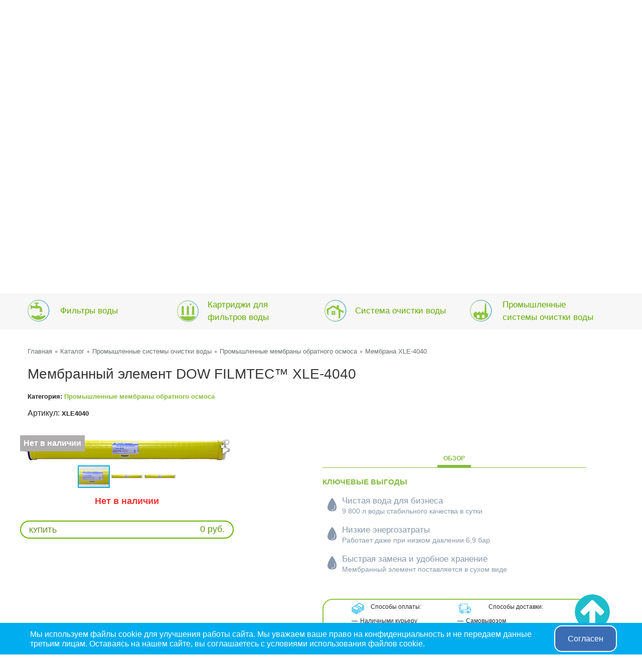

--- FILE ---
content_type: text/html; charset=UTF-8
request_url: https://ecosoft.by/membrana-dow-filmtec-xle-4040
body_size: 28844
content:
<!DOCTYPE HTML>
<html lang="ru">
<head>
    
  <base href="https://ecosoft.by/" />
   
  <meta http-equiv="Content-Type" content="text/html;charset=UTF-8">
  <meta name="viewport" content="width=device-width">
  <title>Мембрана для Обратного Осмоса DOW FILMTEC XLE-4040</title>
 
   <meta name="description" content='Купить мембрану для фильтра обратного осмоса DOW FILMTEC XLE-4040 в Минске ➤  Гарантия ➤ Доставка ➤ Установка ➤ Рассрочка ☎ +375 29 604-39-39'>
   <meta property="og:locale" content="ru_RU"/>
   <meta property="og:type" content="website"/>
   <meta property="og:url" content="https://ecosoft.by/membrana-xle-4040" />
   <meta property="og:title" content='Мембрана для Обратного Осмоса DOW FILMTEC XLE-4040' />
   <meta property="og:description" content='Купить мембрану для фильтра обратного осмоса DOW FILMTEC XLE-4040 в Минске ➤  Гарантия ➤ Доставка ➤ Установка ➤ Рассрочка ☎ +375 29 604-39-39'>
   <meta property="og:site_name" content='Фильтры для воды и Системы очистки воды купить в Минске' />
     
   <meta property="og:image:height" content='500' />
   <meta property="og:image:width" content='1020' />
   <meta property="og:image:type" content="image/png">
   <meta name="twitter:card" content="summary" />
   
   <meta name="twitter:title" content='Мембрана для Обратного Осмоса DOW FILMTEC XLE-4040' />
   <meta name="twitter:description" content='Купить мембрану для фильтра обратного осмоса DOW FILMTEC XLE-4040 в Минске ➤  Гарантия ➤ Доставка ➤ Установка ➤ Рассрочка ☎ +375 29 604-39-39'>
   <meta name="robots" content="noodp,noydir,index,follow">
    
  
  
  <link href="https://ecosoft.by//favicon.ico" type="image/x-icon" rel="shortcut icon"></link>
  <script  src="https://ajax.googleapis.com/ajax/libs/jquery/1.11.2/jquery.min.js"></script>
  <link rel="stylesheet" href="/assets/js/jcarousel/jcarousel.basic.css" type="text/css" />
  <link rel="stylesheet" href="/assets/js/fancybox/jquery.fancybox.css" type="text/css" />
  <link rel="stylesheet" href="/assets/css/likeBootstrap.css" type="text/css" />
  <link rel="stylesheet" href="https://use.fontawesome.com/releases/v5.6.3/css/all.css" integrity="sha384-UHRtZLI+pbxtHCWp1t77Bi1L4ZtiqrqD80Kn4Z8NTSRyMA2Fd33n5dQ8lWUE00s/" crossorigin="anonymous">
  <link rel="stylesheet" href="/assets/css/slick.css" type="text/css" />
  <link rel="stylesheet" href="/assets/css/slick-theme.css" type="text/css" />
  <link rel="stylesheet" href="/assets/css/select2.min.css" type="text/css" />
  <link rel="stylesheet" href="/assets/css/base.css" type="text/css" media="screen">
  <link rel="stylesheet" href="/assets/css/form-bg.css" type="text/css" media="screen">
  <link rel="stylesheet" href="/assets/css/responsive.css" type="text/css" media="screen">
  <meta name="google-site-verification" content="uDSbiB0CGmxJNYQ18XkyWO6KnzLdwRM2Ztp6dRjNPr4" />
  
  

<script type="application/ld+json">{"@context":"http://schema.org","@type":"Product","sku":"XLE4040","mpn":"XLE4040","brand":{"@type":"Brand","name":"ЧИСТО ПИТЬ"},"name":"Мембрана XLE-4040","logo":"https://ecosoft.by/favicon.ico","description":"Купить мембрану для фильтра обратного осмоса DOW FILMTEC XLE-4040 в Минске ➤  Гарантия ➤ Доставка ➤ Установка ➤ Рассрочка ☎ +375 29 604-39-39","image":"https://ecosoft.by/assets/images/products/300/membrana-dow-filmtec-xle-4040.png","offers":{"@type":"Offer","url":"https://ecosoft.by/membrana-xle-4040","itemCondition":"http://schema.org/NewCondition","price":"0","priceCurrency":"BYN","availability":"http://schema.org/OutOfStock","name":"Мембрана XLE-4040","priceValidUntil":"2021-03-11T23:45:00+03:00","shippingDetails":{"@type":"OfferShippingDetails","shippingRate":{"@type":"MonetaryAmount","value":10,"currency":"BYN"},"deliveryTime":{"@type":"ShippingDeliveryTime","handlingTime":{"@type":"QuantitativeValue","value":1,"unitCode":"d","minValue":1,"maxValue":1},"transitTime":{"@type":"QuantitativeValue","minValue":2,"maxValue":5,"unitCode":"d"},"businessDays":5},"shippingDestination":{"@type":"DefinedRegion","addressCountry":{"@type":"Country","name":"BY"}}},"hasMerchantReturnPolicy":{"@type":"MerchantReturnPolicy","returnPolicyCategory":"http://schema.org/MerchantReturnFiniteReturnWindow","returnPolicyCountry":{"@type":"Country","name":"BY"},"merchantReturnDays":"30","returnFees":"FreeReturn","returnMethod":"ReturnByMail","applicableCountry":{"@type":"Country","name":"BY"}}},"aggregateRating":{"@type":"AggregateRating","ratingValue":"4.8","reviewCount":"53"},"url":"https://ecosoft.by/membrana-xle-4040","sameAs":"https://ecosoft.by/membrana-xle-4040"}</script>



 <link rel="stylesheet" href="assets/css/jquery-ui.css">  
 <link rel="stylesheet" href="/assets/css/base-one-card.css">  
 <link rel="stylesheet" href="/assets/components/minishop2/css/web/default.css?v=667ec14321" type="text/css" />
<link rel="stylesheet" href="/assets/components/minishop2/css/web/lib/jquery.jgrowl.min.css" type="text/css" />
<script>miniShop2Config = {"close_all_message":"\u0437\u0430\u043a\u0440\u044b\u0442\u044c \u0432\u0441\u0435","cssUrl":"\/assets\/components\/minishop2\/css\/web\/","jsUrl":"\/assets\/components\/minishop2\/js\/web\/","actionUrl":"\/assets\/components\/minishop2\/action.php","ctx":"web","price_format":[2,","," "],"price_format_no_zeros":true,"weight_format":[3,"."," "],"weight_format_no_zeros":true};</script>
<link rel="stylesheet" href="/assets/css/price-inclusive.css" type="text/css" />
<link rel="stylesheet" href="/assets/components/ajaxform/css/default.css" type="text/css" />
<link rel="stylesheet" href="/assets/components/msoptionsprice/css/web/default.css?v=2385a7bc" type="text/css" />
<script type="text/javascript">msOptionsPriceConfig={"assetsBaseUrl":"\/assets\/","assetsUrl":"\/assets\/components\/msoptionsprice\/","actionUrl":"\/assets\/components\/msoptionsprice\/action.php","allow_zero_cost":true,"allow_zero_old_cost":true,"allow_zero_mass":true,"allow_zero_article":true,"allow_zero_count":true,"allow_remains":false,"miniShop2":{"version":"3.0.7-pl"},"ctx":"web","version":"2.5.22-beta"};</script>
<link rel="stylesheet" href="/assets/components/msearch2/css/web/default.css" type="text/css" />

	<script type="text/javascript">
		if (typeof mse2Config == "undefined") {mse2Config = {"cssUrl":"\/assets\/components\/msearch2\/css\/web\/","jsUrl":"\/assets\/components\/msearch2\/js\/web\/","actionUrl":"\/assets\/components\/msearch2\/action.php"};}
		if (typeof mse2FormConfig == "undefined") {mse2FormConfig = {};}
		mse2FormConfig["b78444e6884514fb38b1588dda59dec924c125dd"] = {"autocomplete":"results","queryVar":"query","minQuery":4,"pageId":583};
	</script>
<style>
.cookieconsent {position: fixed;top: 0;left: 0;width: 100%;z-index: 9999;text-align:center;border-radius: 0;}div.cookieconsent {border-color: #f5e79e;}div.alert-warning {background-color: #fcf8e3;color: #8a6d3b;}.cookieconsent p {line-height: 2;}.cookieconsent p.text-center {text-align: center;}.cookieconsent .btn-info {border-color: #965cc5;color: #fff;background-color: #b891d8;border-color: #b891d8;}.btn {display: inline-block;margin-bottom: 0;font-weight: normal;text-align: center;vertical-align: middle;-ms-touch-action: manipulation;touch-action: manipulation;cursor: pointer;background-image: none;border: 1px solid transparent;border-top-color: transparent;border-right-color: transparent;border-bottom-color: transparent;border-left-color: transparent;white-space: nowrap;padding: 6px 12px;font-size: 18px;line-height: 1.5;border-radius: 4px;-webkit-user-select: none;-moz-user-select: none;-ms-user-select: none;user-select: none;}
</style>
</head>
<body>
    <header>
        <div class="container">
            <div id="logo">
                <a href="/"><img src="assets/images/icon_table/ChistoPity.png" alt="логотип ЧистоПИТЬ"></a>
            </div>
            <div class="burger_menu"><span></span></div>
            <nav id="base-menu">
                <span class="close_menu"></span>
                <ul class=""><li class="first"><a href="about/" >О компании</a></li><li class="submenu_wrapp active"><a href="/catalog/" >Каталог</a><span class="arow"></span><ul class="submenu "><li class="first"><a href="catalog/filtryi-dlya-vodyi/" >Фильтры воды</a></li><li><a href="catalog/kartridzhi-dlya-filtrov/" >Картриджи для фильтров воды</a></li><li><a href="catalog/sistemy-ochistki-vody-dlya-kvartir-kottedzhej/" >Система очистки воды</a></li><li class="last active"><a href="catalog/promyishlennyie-sistemyi-ochistki-vodyi/" >Промышленные системы очистки воды</a></li></ul></li><li><a href="obsluzhivanie/" >Сервис</a></li><li><a href="contacts/" >Контакты</a></li><li><a href="dostavka" >Доставка</a></li><li><a href="sposobyi-oplatyi/" >Оплата</a></li><li class="last"><a href="otzyiv/" >Отзывы</a></li></ul>
            </nav>
            <div class="pull-right" style="margin:0;">
                <div class="row-b position-relative-b">
                    <div class="phone">
                    <span><a href="tel:+375291335633" style="color:black;">+375 29 133 56 33</a></span>
                    </div>
                    <button class="callback-button">Заказать звонок</button>
                    <div id="msMiniCart" >
	<div class="empty">
		<img src="assets/images/cart.svg" alt="Корзина">
	</div>
	<div class="not_empty">
		<a href="cart"><img src="assets/images/cart.svg" alt="Корзина"></a>
	</div>
</div>
                
                </div>
                <div class="header-search">
                    <form data-key="b78444e6884514fb38b1588dda59dec924c125dd" action="rezultatyi" method="get" class="well msearch2" id="mse2_form">
	<div class="row-b">
	    <button type="submit" class="btn-search col-md-2">
			<i class="glyphicon glyphicon-search"></i> <img class="header-search-img" src="assets/images/search.svg" alt="поиск" title="поиск">
		</button>
		<div class="form-group col-md-10 search-input">
			<input type="text" class="form-control" name="query" placeholder="Поиск" value="" />
		</div>
	
	</div>
</form>
                    
                </div>
                
                
            </div>
        </div>
    </header>
    <div id="promo-products">
        <div class="container">
            <div class="row">
                <div id="promo-header">
                    <!--<div class="promo-header__title">Популярные продукты</div>  -->
                    <a href="catalog/">Каталог товаров</a>
                </div>
            </div>
            <div class="row relative">
                <div class="jcarousel1">
                    <ul class="slick-slid">
                        
<li class="promo-product-item">
    <a class="item-img" href="filtr-obratnogo-osmosa-chisto-pit-s01"><img src="/assets//images/S01.png" alt="Фильтр обратного осмоса ЧИСТО ПИТЬ S01" fetchpriority="high" style="width: 90%; margin-left: auto; margin-right: auto; display: block;max-height: 280px;"></a>
    <a class="item-name" href="filtr-obratnogo-osmosa-chisto-pit-s01"></a>
    <p class="item-desc">Фильтр обратного осмоса ЧИСТО ПИТЬ S01</p>
    <a class="item-price" href="filtr-obratnogo-osmosa-chisto-pit-s01">
    <span class="line-through"><span class="">1 606</span> руб. </span><span class="count-sale-header">965<span class="currency"> руб</span>
   
    </a>
    
</li>


<li class="promo-product-item">
    <a class="item-img" href="filtr-obratnogo-osmosa-e01"><img src="/assets//images/products/799/E01-top1.png" alt="Фильтр обратного осмоса E01C-75G-Z001" fetchpriority="high" style="width: 90%; margin-left: auto; margin-right: auto; display: block;max-height: 280px;"></a>
    <a class="item-name" href="filtr-obratnogo-osmosa-e01"></a>
    <p class="item-desc">Фильтр обратного осмоса E01C-75G-Z001</p>
    <a class="item-price" href="filtr-obratnogo-osmosa-e01">
    <span class="count-sale-header">285<span class="currency"> руб</span>
   
    </a>
    
</li>


<li class="promo-product-item">
    <a class="item-img" href="trojnoj-filtr-dlya-vodyi-bez-krana-kcf-3"><img src="/assets//images/products/844/1-24f423ffex.png" alt="Тройной фильтр для воды без крана KCF-3" fetchpriority="high" style="width: 90%; margin-left: auto; margin-right: auto; display: block;max-height: 280px;"></a>
    <a class="item-name" href="trojnoj-filtr-dlya-vodyi-bez-krana-kcf-3"></a>
    <p class="item-desc">Тройной фильтр для воды без крана KCF-3</p>
    <a class="item-price" href="trojnoj-filtr-dlya-vodyi-bez-krana-kcf-3">
    <span class="line-through"><span class="">163</span> руб. </span><span class="count-sale-header">90<span class="currency"> руб</span>
   
    </a>
    
</li>


                       
                    </ul>
                           
                </div>
                <div id="promo-navigation">
                 </div>
            </div>
        </div>
    </div>
    
<div id="leasing">
    <div class="leasing_txt">
        В КРЕДИТ ДО 60 МЕСЯЦЕВ
    </div>
</div>
    </div>
    <div id="categories" class="no-index">
        <div class="container">
                        <div class="row" style="display:flex; flex-wrap: wrap;">
                <div class="category-item">
                    <h2 class="category-link home" href="catalog/filtryi-dlya-vodyi/">Фильтры воды</h2>
                    <ul class=""><li class="first"><a href="akciya" >Акция</a></li><li><a href="filtryi-dlya-vodyi/filtry-obratnogo-osmosa/" >Фильтры обратного осмоса</a></li><li><a href="filtryi-dlya-vodyi/protochnyie-filtryi/" >Проточные фильтры</a></li><li><a href="filtryi-dlya-vodyi/kuleryi-dlya-vodyi" >Кулеры для воды</a></li><li><a href="catalog/filtryi-dlya-vodyi/filtryi-kuvshinyi/" >Фильтры-кувшины для воды</a></li><li><a href="catalog/filtryi-dlya-vodyi/magistralnye-filtry-dlya-ochistki-vody/" >Магистральные фильтры</a></li><li><a href="catalog/filtryi-dlya-vodyi/filtryi-ot-nakipi/" >Фильтры от накипи</a></li><li><a href="catalog/filtryi-dlya-vodyi/filtryi-dlya-dusha/" >Фильтры для душа</a></li><li><a href="catalog/filtryi-dlya-vodyi/komplektuyushhie/" >Комплектующие</a></li><li class="last"><a href="catalog/filtryi-dlya-vodyi/komplektuyushhie/fitingi-dlya-filtra/" >Фитинги для фильтра</a></li></ul>
                </div>
                <div class="category-item">
                    <h2 class="category-link cartridge" href="catalog/kartridzhi-dlya-filtrov/">Картриджи для фильтров воды</h2>
                    <ul class=""><li class="first"><a href="kartridzhi-dlya-filtrov/kartridzhi-filtra-obratnogo-osmosa" >Картриджи для обратного осмоса</a></li><li><a href="catalog/kartridzhi-dlya-filtrov/kartridzhi-k-protochnomu-filtru/" >Картриджи для проточных фильтров</a></li><li><a href="catalog/kartridzhi-dlya-filtrov/kartridzhi-dlya-magistralnyh-filtrov/" >Картриджи к магистральным фильтрам</a></li><li><a href="kartridzhi-dlya-filtrov/kartridzhi-k-filtru-kuvshinu/" >Картриджи для фильтров-кувшинов</a></li><li class="last"><a href="catalog/kartridzhi-dlya-filtrov/membranyi-dlya-obratno-osmosa/" >Мембраны для обратного осмоса</a></li></ul>
                </div>
                <div class="category-item">
                    <h2 class="category-link house" href="catalog/sistemy-ochistki-vody-dlya-kvartir-kottedzhej/">Система очистки воды</h2>
                    <ul class=""><li class="first"><a href="sistemy-ochistki-vody/multifunkczionalnaya-filtracziya/" >Обезжелезивание и умягчение Воды</a></li><li><a href="sistemy-ochistki-vody/umyagchiteli-vodyi" >Умягчители воды</a></li><li><a href="catalog/sistemy-ochistki-vody-dlya-kvartir-i-kottedzhej/filtryi-dlya-udaleniya-serovodoroda/" >Удаление сероводорода</a></li><li><a href="catalog/sistemy-ochistki-vody-dlya-kvartir-i-kottedzhej/ugolnye-filtry/" >Угольные фильтры</a></li><li><a href="catalog/sistemy-ochistki-vody-dlya-kvartir-i-kottedzhej/filtryi-mexanicheskoj-ochistki/" >Фильтры механической очистки FP</a></li><li><a href="catalog/sistemy-ochistki-vody-dlya-kvartir-i-kottedzhej/uf-obezzarazhivateli-vody/" >УФ обеззараживатели воды</a></li><li><a href="ionoobmennye-smoly-i-filtruyushhie-materialyi/" >Смолы и фильтрующие материалы</a></li><li><a href="catalog/sistemy-ochistki-vody-dlya-kvartir-i-kottedzhej/komplektuyushhie/" >Комплектующие</a></li><li class="last"><a href="catalog/sistemy-ochistki-vody-dlya-kvartir-i-kottedzhej/tabletirovannaya-sol/" >Соль таблетированная</a></li></ul>
                </div>
                <div class="category-item">
                    <h2 class="category-link commercial" href="catalog/promyishlennyie-sistemyi-ochistki-vodyi/">Промышленные системы очистки воды</h2>
                    <ul class=""><li class="first"><a href="catalog/promyishlennyie-sistemyi-ochistki-vodyi/filtryi-robust/" >Фильтры RObust</a></li><li><a href="catalog/promyishlennyie-sistemyi-ochistki-vodyi/filtryi-dlya-horeca/" >Фильтры HoReCa</a></li><li><a href="catalog/promyishlennyie-sistemyi-ochistki-vodyi/kommercheskie-sistemyi-obratnogo-osmosa/" >Коммерческие системы обратного осмоса</a></li><li><a href="catalog/promyishlennyie-sistemyi-ochistki-vodyi/promyishlennyie-sistemyi-obratnogo-osmosa/" >Промышленные системы обратного осмоса</a></li><li><a href="catalog/promyishlennyie-sistemyi-ochistki-vodyi/reagentyi-i-dozirovanie/" >Реагенты и дозирование</a></li><li class="last active"><a href="catalog/promyishlennyie-sistemyi-ochistki-vodyi/membrany-obratnogo-osmosa/" >Промышленные мембраны обратного осмоса</a></li></ul>
                </div>
            </div>
        </div>
    </div>
    <div id="product-details">
        <div class="container">
                      <!-- <nav itemscope="breadcrumb-area" itemtype="http://schema.org/BreadcrumbList"> <div class="container"><ol class="breadcrumbs"><li itemscope="breadcrumb-item" itemprop="itemListElement" itemtype="http://schema.org/ListItem" class="breadcrumb-item"><a rel="nofollow" title="Главная" itemprop="item" href="/"><span itemprop="name">Главная</span><meta itemprop="position" content="1"></a></li><span class="separator">•</span><li itemscope="breadcrumb-item" itemprop="itemListElement" itemtype="http://schema.org/ListItem" class="breadcrumb-item"><a title="Каталог" itemprop="item" href="catalog/"><span itemprop="name">Каталог</span><meta itemprop="position" content="2"></a></li><span class="separator">•</span><li itemscope="breadcrumb-item" itemprop="itemListElement" itemtype="http://schema.org/ListItem" class="breadcrumb-item"><a title="Промышленные системы очистки воды" itemprop="item" href="catalog/promyishlennyie-sistemyi-ochistki-vodyi/"><span itemprop="name">Промышленные системы очистки воды</span><meta itemprop="position" content="3"></a></li><span class="separator">•</span><li itemscope="breadcrumb-item" itemprop="itemListElement" itemtype="http://schema.org/ListItem" class="breadcrumb-item"><a title="Промышленные мембраны обратного осмоса" itemprop="item" href="catalog/promyishlennyie-sistemyi-ochistki-vodyi/membrany-obratnogo-osmosa/"><span itemprop="name">Промышленные мембраны обратного осмоса</span><meta itemprop="position" content="4"></a></li><span class="separator">•</span><li itemscope="breadcrumb-item active" itemprop="itemListElement" itemtype="http://schema.org/ListItem" class="breadcrumb-item active"><a title="Мембрана XLE-4040" itemprop="item" href="membrana-dow-filmtec-xle-4040"><span itemprop="name">Мембрана XLE-4040</span><meta itemprop="position" content="5"></a></li></ol></div></nav>  -->
     
<nav itemscope itemtype="http://schema.org/BreadcrumbList"><div class="container"><ol class="breadcrumbs"><li itemscope itemprop="itemListElement" itemtype="http://schema.org/ListItem" class="breadcrumb-item"><a rel="nofollow" title="Главная" itemprop="item" href="https://ecosoft.by//"><span itemprop="name">Главная</span><meta itemprop="position" content="1"></a></li><span class="separator">•</span><li itemscope itemprop="itemListElement" itemtype="http://schema.org/ListItem" class="breadcrumb-item"><a title="Каталог" itemprop="item" href="https://ecosoft.by/catalog/"><span itemprop="name">Каталог</span><meta itemprop="position" content="2"></a></li><span class="separator">•</span><li itemscope itemprop="itemListElement" itemtype="http://schema.org/ListItem" class="breadcrumb-item"><a title="Промышленные системы очистки воды" itemprop="item" href="https://ecosoft.by/catalog/promyishlennyie-sistemyi-ochistki-vodyi/"><span itemprop="name">Промышленные системы очистки воды</span><meta itemprop="position" content="3"></a></li><span class="separator">•</span><li itemscope itemprop="itemListElement" itemtype="http://schema.org/ListItem" class="breadcrumb-item"><a title="Промышленные мембраны обратного осмоса" itemprop="item" href="https://ecosoft.by/catalog/promyishlennyie-sistemyi-ochistki-vodyi/membrany-obratnogo-osmosa/"><span itemprop="name">Промышленные мембраны обратного осмоса</span><meta itemprop="position" content="4"></a></li><span class="separator">•</span><li itemscope itemprop="itemListElement" itemtype="http://schema.org/ListItem" class="breadcrumb-item active"><a title="Мембрана XLE-4040" itemprop="item" href="https://ecosoft.by/membrana-dow-filmtec-xle-4040"><span itemprop="name">Мембрана XLE-4040</span><meta itemprop="position" content="5"></a></li></ol></div></nav>

        </div>
        <div class="container" >
           
                <!-- new blocks -->
                 <h1  itemprop="name" >Мембранный элемент DOW FILMTEC™ XLE-4040</h1>
                    <p class="product-code">Категория: <a class="category-link" href="catalog/promyishlennyie-sistemyi-ochistki-vodyi/membrany-obratnogo-osmosa/">Промышленные мембраны обратного осмоса</a></p>
                    <p>Артикул: <span class="product-code " itemprop="mpn">XLE4040</span></p>
                   
                   <!--  <p></p> -->
                
            <div class="block-card-head row">
                    
                <div class="blockcard-hear-left">
                         <div class="product-image-n product-item-n">
                         <div class="labels_group">
                    <div class="label" style="background: #afadad">Нет в наличии</div>
                      
                     
                     </div>
                    
                    
                    
                    <div id="msGallery" class="msoptionsprice-gallery">
            <div class="fotorama w-100"
             data-nav="thumbs"
             data-thumbheight="45"
             data-allowfullscreen="true"
             data-swipe="true"
             data-autoplay="5000">
                            <a href="/assets/images/products/300/membrannyy-element-dow-filmtec-xle-4040-1.png" target="_blank" data-rid="300" data-iid="10977">
                    <!--<img src="" alt="Мембрана для Обратного Осмоса DOW FILMTEC XLE-4040" title="">-->
                </a>
                            <a href="/assets/images/products/300/membrannyy-element-dow-filmtec-xle-4040.png" target="_blank" data-rid="300" data-iid="6360">
                    <!--<img src="" alt="Мембрана для Обратного Осмоса DOW FILMTEC XLE-4040" title="">-->
                </a>
                            <a href="/assets/images/products/300/membrannyy-element-dow-filmtec-xle-4040-2.png" target="_blank" data-rid="300" data-iid="10991">
                    <!--<img src="" alt="Мембрана для Обратного Осмоса DOW FILMTEC XLE-4040" title="">-->
                </a>
                    </div>
    </div>
                           
                         <p style="text-align:center; color: #ff3434; font-size: 18px; font-weight: 600;">Нет в наличии</p>
                         
                    <div class="product-price" >
                        <form method="post" class="ms2_form msoptionsprice-product">
                        <button class="res" type="submit" name="ms2_action" value="cart/add">
                            <span class="pull-left buy-text">Купить</span>
                            <span  class="pull-right price">
                                 
                                    <span class="new_price">
                                        
                                        <span itemprop="price" content="0" class="msoptionsprice-300 msoptionsprice-cost" >0
                                    </span> 
                                        руб. 
                            </span>
                        </button>
                        
                        <input type="hidden" name="id" value="300">     
                        <input type="hidden" name="count" value="1">
                        <input type="hidden" name="options" value="[]">
                       
                        
                        
                    
                     
                     
                     
                    
                        
                        
                       
                                                

 
                        </form>
                        


                        
                    </div>


                </div>
                </div>
                    
                    <div class="blockcard-hear-right">
                        <div class="box-card-one-tabs">
                        
                        <div class="box-card-one-tabs-name">
                                <ul id="box-card-one-list-name">
                                    <li class="card-m-1 card-one-name-active " data-her-block="box-card-one-overview">Обзор</li>
                                    
                                    
                                </ul>
                              
                            </div>
                            <div class="box-card-one-tabs-itemss" id="box-card-one-list-item">
                                <div class="box-card-one-overview open-m-box">
                                    <h6 class="box-card-one-m-1-name">КЛЮЧЕВЫЕ ВЫГОДЫ</h6>
                                    <ul class="box-card-one-m-1-list-all">
                                        
                                        <li class="box-card-one-m-1-list-li">
                                                <div class="box-card-one-m-1-img">
                                                <img src="/assets/images/icon-water-one.svg" alt="icon-water-list">
                                                </div>
                                                <div class="box-card-one-m-1-text">
                                                    Чистая вода для бизнеса
                                                <span class="box-card-one-m-steps">9 800 л воды стабильного качества в сутки</span>
                                                </div>
                                                </li>
                                         <li class="box-card-one-m-1-list-li">
                                                <div class="box-card-one-m-1-img">
                                                <img src="/assets/images/icon-water-one.svg" alt="icon-water-list">
                                                </div>
                                                <div class="box-card-one-m-1-text">
                                                    Низкие энергозатраты 
                                                <span class="box-card-one-m-steps">Работает даже при низком давлении 6,9 бар</span>
                                                </div>
                                                </li>
                                         <li class="box-card-one-m-1-list-li">
                                                <div class="box-card-one-m-1-img">
                                                <img src="/assets/images/icon-water-one.svg" alt="icon-water-list">
                                                </div>
                                                <div class="box-card-one-m-1-text">
                                                    Быстрая замена и удобное хранение 
                                                <span class="box-card-one-m-steps">Мембранный элемент поставляется в сухом виде</span>
                                                </div>
                                                </li>
                                         
                                      
                                        <!--<li class="box-card-one-m-1-list-li">-->
                                        <!--    <div class="box-card-one-m-1-img">-->
                                        <!--    <img src="/assets/images/icon-water-one.svg" alt="icon-water-list">-->
                                        <!--    </div>-->
                                        <!--    <div class="box-card-one-m-1-text">-->
                                        <!--        Чистая вода с приятным вкусом-->
                                        <!--    <span class="box-card-one-m-steps">5 ступеней очистки</span>-->
                                        <!--    </div>-->
                                        <!--</li>-->
                                    </ul>
                                </div>
                                
                                                        
                            </div>
                        </div>
                        
                   
                         
                         
                         
                              
                                   
                         
                         
                         <div class="cart_info_block_wrapper-n-prez">
                             
                        <div class="cart_info_block_element">
                            <span class="cart_info_block_element_title pay">Способы оплаты:</span>
                            <ul class="cart_info_block_element_list">
                                <li>Наличными курьеру</li>
                                <li>Наличными в магазине</li>
                                <li>Картой в магазине</li>
                                <li>Ерип</li>
                                <li>Рассрочка</li>
                                <li>Лизинг</li>
                            </ul>
                        </div>
                        <div class="cart_info_block_element">
                            <span class="cart_info_block_element_title dilivery">Способы доставки:</span>
                            <ul class="cart_info_block_element_list">
                                <li>Самовывозом</li>
                                <li>Курьером по Минску</li>
                                <li>Европочтой - по тарифам почты</li>
                                <li>Курьером по РБ (недоступно)</li>
                                <li>Почтой (недоступно)</li>
                            </ul>
                        </div>
                        </div>
                    
                        
                        
                         
                        
                        <div class="box-contact-n">
                            <div class="product-feedback__title-n">Обратитесь к<br> специалистам Ecosoft™</div>
                                <p class="big-phone">
                               <a class="big-phone-number" href="tel:+375296984098">+375 29 698 40 98</a><span>Пн-Пт: 9.00 - 18.00</span>
                                </p>
                            <button class="callback-button callback btn-callback-button">Заказать звонок</button>
                        </div>    
                        
                         <div style="margin-top: 30px;float:right" class="ya-share2" data-services="collections,vkontakte,facebook,odnoklassniki,moimir,twitter,viber,whatsapp,skype,telegram"></div>
                        
                    </div>
                    
                </div>
                <!-- end new blocks -->
                
                
                <!-- box all inclusive -->
                    
                <!-- end box all inclusive -->
 
                <script src="https://yastatic.net/es5-shims/0.0.2/es5-shims.min.js"></script>
                    <script src="https://yastatic.net/share2/share.js"></script>
    
<div class="block-tabs">
            <div class="row tabs-left">
                <ul class="tabs">
                    <li><a class="active" href="#tab-desc">Описание</a></li>
                    
                    <li><a href="#tab-service">Обслуживание</a></li>
                    <li><a href="#tab-ttx">Характеристики</a></li>
                    <li><a href="#tab-instructions">Инструкции</a></li>
                    
                    <li><a href="#tab-reviews">Отзывы</a></li>
                    
                </ul>
            </div>
            <div class="row tabs-right">
                <div id="tab-desc" class="tab-content">
                    <h2 class="tabs-h4-text">Описание</h2>
                    <p>Мембранный элемент поставляется в сухом виде</p>
<p>FILMTEC XLE-4040 — это высокопроизводительный элемент обратного осмоса с малым энергопотреблением. Подходит для очистки воды со средней минерализацией. Позволяет получить воду стабильно высокого качества при небольших эксплуатационных расходах. </p>
<p>Мембранный элемент FILMTEC XLE-4040 работает при минимальном для обратного осмоса давлении, что снижает энергозатраты. </p>
<ul>
<li>
<p>Мировой стандарт очистки воды — мембрана FILMTEC (США)</p>
</li>
<li>
<p>Высокая энергоэффективность за счет низкого рабочего давления</p>
</li>
<li>
<p>Высокая активная площадь поверхности элемента позволяет получить большую производительность</p>
</li>
<li>
<p>Автоматизированное высокоточное производство<span id="ctrlcopy"><br /></span></p>
</li>
</ul>
                </div>
                
                
                <div id="tab-service" class="tab-content">
                <h4 class="tabs-h4-text">Обслуживание</h4>
                    <p>Перед запуском системы обратного осмоса, необходимо подготовить мембрану.</p>
<p>Избегайте любых скачкообразных изменений давления или потоков внутри рулонных элементов во время запуска, остановки, промывки, чтобы избежать повреждения мембраны. </p>
<p>Во время запуска рекомендуется постепенно перевести систему из состояния покоя в рабочий режим:</p>
<ul>
<li>
<p>давление исходной воды надо поднимать в течение 30–60 секунд</p>
</li>
<li>
<p>рабочая скорость потоков должна достигаться в течение 15–20 секунд</p>
</li>
<li>
<p>пермеат, полученный за первый час работы, сливается</p>
<p> </p>
</li>
</ul>
<h3 style="color: #575757;">Важная информация</h3>
<ul>
<li>
<p>После стартового смачивания сохраняйте мембранные элементы во влажном состоянии.</p>
</li>
<li>
<p>Для предотвращения биообрастания во время длительных перерывов в работе, рекомендуется погружать мембранные элементы в консервирующие растворы.</p>
</li>
<li>
<p>Максимальный перепад давления по всей длине корпуса составляет 2,1 бар.<span id="ctrlcopy"><br /></span></p>
</li>
</ul>
                </div>
                
                
                <div id="tab-ttx" class="tab-content">
                <h4 class="tabs-h4-text">Характеристики</h4>
                    <h3 style="font-family: Geneva, Arial, Helvetica, sans-serif; color: #575757;">Тип мембраны — полиамидная тонкопленочная композитная</h3>
<div class="table_scroll">
<table border="1" cellspacing="0" cellpadding="0">
<tbody>
<tr>
<td>
<p align="center">Номинальная активная площадь, м<sup>2</sup></p>
</td>
<td>
<p align="center">Рабочее давление, бар</p>
</td>
<td>
<p align="center">Производительность по пермеату, м<sup>3</sup>/сутки</p>
</td>
<td>
<p align="center">Стабилизированная селективность, %</p>
</td>
</tr>
<tr>
<td>
<p align="center">8,1</p>
</td>
<td>
<p align="center">6,9</p>
</td>
<td>
<p align="center">9,8</p>
</td>
<td>
<p align="center">99,0</p>
</td>
</tr>
</tbody>
</table>
</div>
<p>1. Расход пермеата и селективность приведены для следующих тестовых условий: 500 мг/л NaCl, 25 °С, выход пермеата 15%.</p>
<p>2. Скорость потоков пермеата для конкретного элемента может отличаться от представленных значений на ±15%. </p>
<h3><strong style="color: #575757;">Условия эксплуатации</strong></h3>
<table style="width: 100%;" border="1" cellspacing="0" cellpadding="0">
<tbody>
<tr><th colspan="1">
<h4 style="text-align: center;">Параметр</h4>
</th><th colspan="1">
<h4 style="text-align: center;">Значение</h4>
</th></tr>
<tr>
<td>
<p>Максимальная рабочая температура воды, °С</p>
</td>
<td>
<p>45</p>
</td>
</tr>
<tr>
<td>
<p>Максимальное рабочее давление, бар</p>
</td>
<td>
<p>41</p>
</td>
</tr>
<tr>
<td>
<p>Максимальный перепад давления, бар</p>
</td>
<td>
<p>0,9</p>
</td>
</tr>
<tr>
<td>
<p>Диапазон рН, рабочий режим</p>
</td>
<td>
<p>2–11</p>
</td>
</tr>
<tr>
<td>
<p>Диапазон рН, в режиме хим. промывки</p>
</td>
<td>
<p>1–13</p>
</td>
</tr>
<tr>
<td>
<p>Максимальный индекс SDI</p>
</td>
<td>
<p>SDI&lt;5</p>
</td>
</tr>
<tr>
<td>
<p>Допустимое количество свободного хлора, мг/л</p>
</td>
<td>
<p>&lt;0,1</p>
</td>
</tr>
</tbody>
</table>
<div id="gtx-trans" style="position: absolute; left: -70px; top: 129.025px;"> </div>
                </div>
                
                
                <div id="tab-instructions" class="tab-content">
                 <h4 class="tabs-h4-text">Инструкции</h4>
                   <p><a title="Инструкция к мембранному элементу DOW FILMTEC XLE-4040" href="assets/file/xle_4040.pdf"><img class="img_padding" title="Инструкция к мембранному элементу DOW FILMTEC™ XLE-4040" src="assets/images/file_dowlound.svg" alt="Инструкция для мембраны XLE-4040" />Инструкция к мембранному элементу DOW FILMTEC XLE-4040 (PDF)</a></p>
                </div>
                
                
                <div id="tab-reviews" class="tab-content">
                    <div class="">
                        <div class="review-title">
                             <h2 class="tabs-h4-text">Отзывы</h2>
                            Оставьте свой отзыв
                        </div>
                        <div class="form_wrapper">
                            <form action="" method="post" class="ajax_form_review form-horizontal ajax_form">
  <div class="control-group">
    <label class="control-label" for="af_name">Имя*</label>
    <div class="controls">
      <input type="text" id="af_name" name="name" value="">
      <span class="error_name"></span>
    </div>
  </div>
  <div class="control-group">
    <label class="control-label" for="af_email">E-mail*</label>
    <div class="controls">
      <input type="email" id="af_email" name="email" value="">
      <span class="error_email"></span>
    </div>
  </div>
  <div class="control-group">
     <div class="rating">
        <input id="ratingValue" type="text" hidden="">
    
        <div class="br-wrapper br-theme-fontawesome-stars-o">
            <select class="to-rate" name="review_rating" autocomplete="off" style="display: none;">
                <option value="1">Плохо</option>
                <option value="2">Так себе</option>
                <option value="3">Нормально</option>
                <option value="4">Хорошо</option>
                <option value="5" selected="selected">Отлично</option>
            </select>
            <div class="br-widget">
                <a href="#" data-rating-value="1" data-rating-text="Плохо" class="br-selected">Плохо</a>
                <a href="#" data-rating-value="2" data-rating-text="Так себе" class="br-selected">Так себе</a>
                <a href="#" data-rating-value="3" data-rating-text="Норм" class="br-selected">Нормально</a>
                <a href="#" data-rating-value="4" data-rating-text="Хорошо" class="br-selected">Хорошо</a>
                <a href="#" data-rating-value="5" data-rating-text="Отлично" class="br-selected">Отлично</a>
            </div>
        </div>
    </div>
</div>
  <div class="control-group">
    <label class="control-label" for="af_accomplishments">Достоинства</label>
    <div class="controls">
      <input type="text" id="af_accomplishments" name="accomplishments"></input>
      <span class="error_message"></span>
    </div>
  </div>
  <div class="control-group">
    <label class="control-label" for="af_limitations">Недостатки</label>
    <div class="controls">
       <input type="text" id="af_limitations" name="limitations" value="">
      <span class="error_limitations"></span>
    </div>
  </div>
  <div class="control-group">
    <label class="control-label" for="af_review">Отзыв*</label>
    <div class="controls">
      <textarea id="af_review" name="review" rows="5"></textarea>
      <span class="error_message"></span>
    </div>
  </div>
  <input type="hidden" name="product" value="Мембрана XLE-4040">
  <input type="hidden" name="product_link" value="">
<input type="hidden" name="product_id" value="300">
  <div class="control-group">
    <div class="controls">
      <button type="submit" class="review_sbmt">Отправить</button>
    </div>
  </div>

	<input type="hidden" name="af_action" value="073ff6b68d0197f72f0745c69a1ad33e" />
</form>
                            <!--ecosoftminsk@gmail.com,zakaz@ecosoft.by,opt2@ecosoft.by -->
                        </div>
                    </div>
                    <div class="col-md-6">
                        <div class="testimonals_wrapper">
                            Ваш отзыв будет первым!
                        </div>
                        

                    </div>
                </div>
            </div>
</div>
            <div class="product-feedback">
                   
                    <div class="cart_info_block_wrapper">
                        <div class="cart_info_block_element">
                            <span class="cart_info_block_element_title pay">Способы оплаты:</span>
                            <ul class="cart_info_block_element_list">
                                <li>Наличными курьеру</li>
                                <li>Наличными в магазине</li>
                                <li>Картой в магазине</li>
                                <li>Ерип</li>
                                <li>Рассрочка</li>
                                <li>Лизинг</li>
                            </ul>
                        </div>
                        <div class="cart_info_block_element">
                            <span class="cart_info_block_element_title dilivery">Способы доставки:</span>
                            <ul class="cart_info_block_element_list">
                                <li>Самовывозом</li>
                                <li>Курьером по Минску</li>
                                <li>Курьером по РБ</li>
                                <li>Почтой (недоступно) </li>
                            </ul>
                        </div>
                         
                        
                        
                    </div>
                    <div class="product-feedback__title">Обратитесь к специалистам ЧИСТО ПИТЬ</div>
                    <p>Мы поможем вам подобрать фильтр, ответим на вопросы, примем заказ по телефону</p>
                    <p class="big-phone">
                       <a class="big-phone-number" href="tel:+375291335633">+375 29 133 56 33</a><span>Пн-Пт: 9.00 - 18.00</span>
                    </p>
                    <button class="callback-button callback">Заказать звонок</button>
                </div>
        </div>
    </div>
    
    
    
    


 
 
    <script>
   $(document).ready(function() {
        $("html, body").animate({ scrollTop: $('#categories').offset().top }, 1000);
        //$('.tab-content').hide();
        $('.tab-content').first().show();
        $('.tabs li').on('click', function(event) {
            event.preventDefault();
            var tab = $(this).children().attr("href");
            $(this).siblings().children().removeClass('active');
            $(this).children().addClass('active');
          //  $('.tab-content').hide();
            $(tab).fadeIn();
        //    if ( $(window).width() < 768 ){
                  $('html,body').stop().delay(500).animate({ scrollTop: $(tab).offset().top -30 }, 1000);
          //  }
        });
        $(window).on("scroll", function() {
              if ($(window).scrollTop() > 1180) {$('.tabs').addClass('tabs-left-fixed');}
             else { $('.tabs').removeClass('tabs-left-fixed ');}
           const contentAll = $('.tab-content');
           const nameAll = $('.tabs li');
    });
        $('#msGallery > a').fancybox({
            padding: 0,
            margin: 0,
            closeBtn: false,
            nextClick: true,
            beforeLoad: function() {
                var group = this.group;
                var href = this.href;
                if (group.length != 1) {return true;}

                $('#msGallery .thumbnail').each(function() {
                    var elem = $(this);
                    var elem_href = elem.data('image');
                    if (elem_href != href) {
                        group.push({
                            element: elem
                            ,isDom: true
                            ,title: ''
                            ,type: 'image'
                            ,href: elem_href
                        });
                    }
                });
                this.group = group;
            }
        });
    });
    </script>
    <script>
        $(document).ready(function() {
          AjaxForm.Message.success = function() {};
      });
    </script>
    <script>
        $(document).ready(function() {
            if (document.querySelector('iframe[src="http://www.youtube.com/embed/L87wyBOQNvE"]')){
                document.querySelector('iframe[src="http://www.youtube.com/embed/L87wyBOQNvE"]').style.display="none"; 
            }
            $(".rating .br-widget > a").on("click", function(e) {
                e.preventDefault();
                var value = $(this).attr("data-rating-value");
                $('.to-rate option[selected="selected"]').removeAttr('selected');
                $('.to-rate option[value='+value+']').attr('selected', true);
                $(".rating .br-widget > a.br-selected").removeClass("br-selected");

                $(".rating .br-widget > a").each(function (index) {
                    if (index < value) {
                        $(this).addClass("br-selected");
                    }
                })
            })


            var testimonals = $(".testimonal_rating .br-readonly");

            $(".testimonal_rating .br-readonly").each(function () {
                var testim_value = $(this).find(".br-current-rating").text();
                $(this).children("a").each(function (index) {
                    if (index < testim_value) {
                        $(this).addClass("br-selected");
                    }
                });
            });


        });
        $("body").on('DOMSubtreeModified', ".msoptionsprice-cost", function() {
            var price = $(this).text();
            price = price.replace(/\s/g, '');
            var leasing_fee = '';
            var leasing_term = '';
            var months = '';
            if($('.res .old_price').length){
                
            ;
            var resLeas = (Number(price) + rell - leasing_fee) / leasing_term;
            var resInst = (Number(price) + rell) / months;    
            var resInstAll = (Number(price) + rell);
            
            }else{
            var resLeas = (price - leasing_fee) / leasing_term;
            var resInst = price/ months;
            var resInstAll = Number(price);
            }
            resLeas = number_format(resLeas, 0, '.', ' ');
            resInst = number_format(resInst, 0, '.', ' ');
            resInstAll = number_format(resInstAll, 0, '.', ' ');
            $('#leasing-button .pull-right.price span:eq(0)').text(resLeas);
            $('#instbb span:first').text(resInst);
            //$('#installment-button .pull-right .price span:eq(0)').text(resInst);
            $('#instdd-price').text(resInstAll);
        });
    </script>
    <script>
         $._data( $("#option_color"), "events" );
           
          $('#co-3').click(function(){ console.log("co-3"); $("#option_color option[value='Желтый']").attr("selected", "selected"); });
          </script>
    <script src="/assets/components/load-more/js/loadMore.js"></script>

<!-- FAQ Section -->
<section class="product-faq" id="faq-section" itemscope itemtype="https://schema.org/FAQPage">
    <div class="container">
        <h2 class="faq-title">Часто задаваемые вопросы</h2>
        
        <div class="faq-list">
            <!-- Вопрос 1 -->
            <div class="faq-item" itemscope itemprop="mainEntity" itemtype="https://schema.org/Question">
                <button class="faq-question" aria-expanded="false" itemprop="name">
                    Как оформить заказ на сайте?
                    <span class="faq-icon">▼</span>
                </button>
                <div class="faq-answer" itemscope itemprop="acceptedAnswer" itemtype="https://schema.org/Answer">
                    <div itemprop="text">
                        <p>Вы можете оформить заказ через корзину на сайте ecosoft.by, по телефону <a href="tel:+375291335633">+375 29 133 56 33</a> или через мессенджеры. Наши менеджеры помогут с выбором и оформлением заказа в удобное для вас время.</p>
                    </div>
                </div>
            </div>

            <!-- Вопрос 2 -->
            <div class="faq-item" itemscope itemprop="mainEntity" itemtype="https://schema.org/Question">
                <button class="faq-question" aria-expanded="false" itemprop="name">
                    Какие способы оплаты вы принимаете?
                    <span class="faq-icon">▼</span>
                </button>
                <div class="faq-answer" itemscope itemprop="acceptedAnswer" itemtype="https://schema.org/Answer">
                    <div itemprop="text">
                        <p>Мы принимаем наличные при получении (в Минске), безналичную оплату по реквизитам, банковские карты, рассрочку от 4 платежей и кредит до 60 месяцев. Подробнее на странице <a href="/sposobyi-oplatyi/">«Оплата»</a>.</p>
                    </div>
                </div>
            </div>

            <!-- Вопрос 3 -->
            <div class="faq-item" itemscope itemprop="mainEntity" itemtype="https://schema.org/Question">
                <button class="faq-question" aria-expanded="false" itemprop="name">
                    Можно ли купить товар в кредит или рассрочку?
                    <span class="faq-icon">▼</span>
                </button>
                <div class="faq-answer" itemscope itemprop="acceptedAnswer" itemtype="https://schema.org/Answer">
                    <div itemprop="text">
                        <p>Да, мы предлагаем рассрочку от 4 платежей без процентов и кредит до 60 месяцев. Для товаров стоимостью от 899 руб. доступен лизинг от 12 месяцев. Оформление быстрое и удобное.</p>
                    </div>
                </div>
            </div>

            <!-- Вопрос 4 -->
            <div class="faq-item" itemscope itemprop="mainEntity" itemtype="https://schema.org/Question">
                <button class="faq-question" aria-expanded="false" itemprop="name">
                    Можно ли вернуть или обменять товар?
                    <span class="faq-icon">▼</span>
                </button>
                <div class="faq-answer" itemscope itemprop="acceptedAnswer" itemtype="https://schema.org/Answer">
                    <div itemprop="text">
                        <p>Да, возврат возможен в течение 14 дней с момента покупки при сохранении товарного вида, упаковки и документов. Обмен производится в течение 7 дней. Свяжитесь с нами по телефону <a href="tel:+375291335633">+375 29 133 56 33</a> для уточнения деталей.</p>
                    </div>
                </div>
            </div>

            <!-- Вопрос 5 -->
            <div class="faq-item" itemscope itemprop="mainEntity" itemtype="https://schema.org/Question">
                <button class="faq-question" aria-expanded="false" itemprop="name">
                    Как быстро доставят мой заказ?
                    <span class="faq-icon">▼</span>
                </button>
                <div class="faq-answer" itemscope itemprop="acceptedAnswer" itemtype="https://schema.org/Answer">
                    <div itemprop="text">
                        <p>По Минску — 1-2 рабочих дня. По Беларуси через Европочту — 2-4 рабочих дня. Также доступен самовывоз из офиса в Минске (ул. Кнорина, 50) или магазина в Гомеле (ул. Барыкина, 291Б).</p>
                    </div>
                </div>
            </div>

            <!-- Вопрос 6 -->
            <div class="faq-item" itemscope itemprop="mainEntity" itemtype="https://schema.org/Question">
                <button class="faq-question" aria-expanded="false" itemprop="name">
                    Можно ли забрать заказ самовывозом?
                    <span class="faq-icon">▼</span>
                </button>
                <div class="faq-answer" itemscope itemprop="acceptedAnswer" itemtype="https://schema.org/Answer">
                    <div itemprop="text">
                        <p>Да, самовывоз доступен из нашего офиса-склада в Минске (пн-пт, 09:00-18:00, обед 13:00-14:00) или магазина в Гомеле (пн-пт, 9:00-18:00). Предварительно согласуйте готовность заказа с менеджером.</p>
                    </div>
                </div>
            </div>

            <!-- Вопрос 7 -->
            <div class="faq-item" itemscope itemprop="mainEntity" itemtype="https://schema.org/Question">
                <button class="faq-question" aria-expanded="false" itemprop="name">
                    Доставляете ли вы в регионы Беларуси?
                    <span class="faq-icon">▼</span>
                </button>
                <div class="faq-answer" itemscope itemprop="acceptedAnswer" itemtype="https://schema.org/Answer">
                    <div itemprop="text">
                        <p>Да, мы доставляем по всей территории Беларуси через Европочту, Белпочту и транспортные компании. Срок доставки — 2-4 рабочих дня в зависимости от региона.</p>
                    </div>
                </div>
            </div>

            <!-- Вопрос 8 -->
            <div class="faq-item" itemscope itemprop="mainEntity" itemtype="https://schema.org/Question">
                <button class="faq-question" aria-expanded="false" itemprop="name">
                    Какая гарантия на товар?
                    <span class="faq-icon">▼</span>
                </button>
                <div class="faq-answer" itemscope itemprop="acceptedAnswer" itemtype="https://schema.org/Answer">
                    <div itemprop="text">
                        <p>На все фильтры и системы очистки воды предоставляется официальная гарантия производителя от 12 до 36 месяцев в зависимости от модели. Гарантия распространяется на производственные дефекты.</p>
                    </div>
                </div>
            </div>

            <!-- Вопрос 9 -->
            <div class="faq-item" itemscope itemprop="mainEntity" itemtype="https://schema.org/Question">
                <button class="faq-question" aria-expanded="false" itemprop="name">
                    Предоставляете ли вы услуги по установке?
                    <span class="faq-icon">▼</span>
                </button>
                <div class="faq-answer" itemscope itemprop="acceptedAnswer" itemtype="https://schema.org/Answer">
                    <div itemprop="text">
                        <p>Да, наши специалисты выполняют профессиональную установку фильтров и систем очистки воды в Минске и Гомеле. Стоимость и сроки установки уточняйте у менеджера по телефону <a href="tel:+375291335633">+375 29 133 56 33</a>.</p>
                    </div>
                </div>
            </div>

            <!-- Вопрос 10 -->
            <div class="faq-item" itemscope itemprop="mainEntity" itemtype="https://schema.org/Question">
                <button class="faq-question" aria-expanded="false" itemprop="name">
                    Где можно заказать обслуживание фильтра?
                    <span class="faq-icon">▼</span>
                </button>
                <div class="faq-answer" itemscope itemprop="acceptedAnswer" itemtype="https://schema.org/Answer">
                    <div itemprop="text">
                        <p>Позвоните в службу сервиса по телефону <a href="tel:+375296984098">+375 29 698 40 98</a> или <a href="tel:+375291335633">+375 29 133 56 33</a>. Мы предлагаем диагностику, замену картриджей, регенерацию смолы для умягчителей и полное техническое обслуживание.</p>
                    </div>
                </div>
            </div>

        </div>
    </div>
</section>

    <div class="bg_modal-rent" style="overflow:auto;">
	<div class="modal__product" id="modal-rent" style="border-radius: 5px; overflow:hidden;">
	<!--     <div class="close">x</div> -->
		<a href="#" class="close-form" id="close-form-rent">×</a>
		<div class="modal__body">
			<div class="modal-auth__left">
				<div class="modal-auth__title">ПРОСТАЯ АРЕНДА БЕЗ СКРЫТЫХ ПЛАТЕЖЕЙ.</div>
				<div class="modal-remainder__subtitle">В аренду можно взять только товары в базовой комплектации. Другие условия уточняйте у менеджера.</div>
				<form action="" method="post" class="form ajax_form modal__product_form">
				    <input type="hidden" name="frenta" value="1">
				    <input type="hidden" name="nospam" value="" />
                    <input type="hidden" name="page_url" value="https://ecosoft.by/membrana-dow-filmtec-xle-4040" />
                     <input type="hidden" name="page_name" value="Мембрана XLE-4040" />
					<div>
						<label for="fio_modal_rent">Имя<span>*</span></label>
						<input class="required" type="text" name="fio" id="fio_modal_rent" placeholder="Иван" value="" required>
					</div>
					<div>
						<label for="form-phone_modal_rent">Телефон<span>*</span></label>
						<input class="required" type="text" name="phone" placeholder="+375-29-123-45-67" id="form-phone_modal_rent" value="" required>
					</div>
					<button type="submit">Отправить</button> 
				
	<input type="hidden" name="af_action" value="7ce1dcf3b61c389df693308272dbd545" />
</form>
			</div>
			<div class="modal-conect__right modal-write"></div>
		</div>
	</div>
</div>
<div class="bg_modal-leasing">
	<div class="modal__product" id="modal-leasing" style="border-radius: 5px; overflow: hidden;">
		<!-- <div class="close">x</div> -->
		<a href="#" class="close-form" id="close-form-leasing">×</a>
		<div class="modal__body">
			<div class="modal-auth__left">
				<div class="modal-auth__title">ЛИЗИНГ БЕЗ СКРЫТЫХ ПЛАТЕЖЕЙ.</div>
				<div class="modal-remainder__subtitle"><p> <strong>Лизинг для физических и юридических лиц.</strong></p>
<p class="justifyleft">Для оформления нужно заполнить анкету, подписать согласие на предоставление кредитного отчета и справка о доходах.</p>
<p class="justifyleft">Срок рассмотрения, в среднем, 2 рабочих дня. <br />Лизинг на 12 месяцев с удорожанием 5%. <br />Возможен лизинг на 18 и 24 месяца. Процентная ставка уточняется перед оформлением.</p></div>
				<form action="" method="post" class="form ajax_form modal__product_form">
				    <input type="hidden" name="fleasin" value="1">
				    <input type="hidden" name="nospam" value="" />
                    <input type="hidden" name="page_url" value="https://ecosoft.by/membrana-dow-filmtec-xle-4040" />
                    <input type="hidden" name="page_name" value="Мембрана XLE-4040" />
					<div class="form-group">
						<label for="fio_modal_leasing">Имя<span>*</span></label>
						<input class="required" type="text" name="fio" id="fio_modal_leasing" placeholder="Иван"  value="" required>
						<span class="error_name"></span>
					</div>
					<div class="form-group">
						<label for="form-phone_modal_leasing">Телефон<span>*</span></label><input class="required" type="text" name="phone" placeholder="+375-29-123-45-67" id="form-phone_modal_leasing" value="" required>
					</div>
					<button type="submit">Отправить</button> 
				
	<input type="hidden" name="af_action" value="9ccefb35ab71ddbbdb229330bb2dc0dc" />
</form>
			</div>
			<div class="modal-conect__right modal-write"></div>
		</div>
	</div>
</div>
<div class="bg_modal-installment" style="overflow:auto;">
	<div class="modal__product" id="modal-installment" style="height: 39rem;border-radius: 5px;overflow:hidden;">
		<!-- <div class="close">x</div> -->
		<a href="#" class="close-form" id="close-form-installm">×</a>
		<div class="modal__body">
			<div class="modal-auth__left" style="padding: 1.3rem 2rem;line-height: 1; width: calc(92% - 40px);">
				<div class="modal-auth__title m-0">ПРОСТАЯ РАССРОЧКА<br>БЕЗ СКРЫТЫХ ПЛАТЕЖЕЙ.</div>
				<div class="modal-remainder__subtitle m-0">
				    <!--[#1.installment_text_form]]-->
				    <h4 style="margin-top: 1rem; margin-bottom: 1rem;">Покупка в рассрочку не выходя из дома.</h4>
                        <ol style="text-align:left; padding-left: 4.2rem;font-size: 0.9rem">
                            <li style="line-height:0.5;">1. Отправляете фото паспорта.</li>
                            <li style="line-height:0.5;">2. Согласовываем договор.</li>
                            <li style="line-height:0.9;">3. Подписываем договор и отгружаем товар.</li>
                        </ol>
                       
                        <ol style="text-align:left; padding-left: 1.2rem;font-size: 0.9rem;margin: 0.7rem 0 4rem 0;">
                             <h5 style="font-size: 14px;text-transform: uppercase;font-weight: 700;">Условия:</h5>
                            <li style="line-height:0.5;padding-left: 3rem;">1/4 предоплата</li>
                            <li style="line-height:0.5;padding-left: 3rem;">1/4 через 30 дней</li>
                            <li style="line-height:0.5;padding-left: 3rem;">1/4 через 60 дней</li>
                            <li style="line-height:0.5;padding-left: 3rem;">1/4 через 90 дней</li>
                        </ol>
                        <p></p>
                        <!--<p style="margin: 1rem -0.6rem;color: #8bc53f;font-weight: 100;font-size: 1rem;">Акционные цены не могут быть оформлены в рассрочку</p>-->
				    
				    
				    </div>
				<form action="" method="post" class="form ajax_form modal__product_form">
				    <input type="hidden" name="fpayf" value="1">
				    <input type="hidden" name="nospam" value="" />
                    <input type="hidden" name="page_url" value="https://ecosoft.by/membrana-dow-filmtec-xle-4040" />
                    <input type="hidden" name="page_name" value="Мембрана XLE-4040" />
					<div style="margin-left: auto; max-width: 20rem; margin-right: auto;">
						<label for="fio_modal_installment" class="control-label">Имя:<span>*</span></label>
						<input class="required" type="text" name="fio" id="fio_modal_installment" placeholder="Иван" value="" style="border: 1px solid #00adef;border-radius: 2px;" required>
						 <span class="error_name"></span>
					</div>
					<div style="margin-left: auto; max-width: 20rem; margin-right: auto;">
						<label for="form-phone_modal_installment" class="control-label" style="color: #282828;">Телефон:<span>*</span></label>
						<input class="required" type="text" name="phone" placeholder="+375-29-123-45-67" id="form-phone_modal_installment" value=""  style="border: 1px solid #00adef;border-radius: 2px;" required>
					</div>
					<div style="margin-left: auto; max-width: 20rem; margin-right: auto;">
					<button class="control-form-submit button-form" type="submit">Отправить</button> 
					</div>
				
	<input type="hidden" name="af_action" value="491c771c2b37e6fe420cfc38fd66e2bf" />
</form>
			</div>
			<div class="modal-conect__right modal-write installment-terms-deck" style="height: 31rem;"></div>
		</div>
	</div>
</div>


     <div class="form-bg" id="bg-form">
    <div class="callback-form-open">
    
<form action="" method="post" class="container-form-open ajax_form af_example">
        <input type="hidden" name="obratsvias" value="1">
        <div class="title-form-open">
					<h3>Оставьте заявку и мы перезвоним Вам </h3>
 				</div>
    <div class="form-group block-input-form">
        <label class="control-label" for="af_name1" style="color: #282828; font-weight:600;">Имя:<span>*</span></label>
        <div class="controls">
            <input type="text" id="af_name1" name="name" value="" placeholder="Иван" class="form-control control-form-open" required/>
            <span class="error_name"></span>
        </div>
    </div>

    <div class="form-group">
        <label class="control-label" for="af_phone1">Телефон:<span>*</span></label>
        <div class="controls">
            <input type="phone" id="af_phone1" name="phone" value="" placeholder="+375-29-123-45-67" class="form-control control-form-open" required/>
            <span class="error_phone"></span>
        </div>
    </div>

        <!--<img src="https://ecosoft.by/assets/images/banner/recaptcha.png">-->
    <div class="form-group" style="padding-left: 0.625rem; margin-top: 1.5rem;">
            
            <button type="submit" class="control-form-submit button-form">Отправить</button>
       
    </div>
        	<p class="privat-text-form">Ваши персональные данные в полной сохранности и не будут переданы третьим лицам</p>

	<input type="hidden" name="af_action" value="de5cdedf0f2e197d7cc4768d0e08bdfc" />
</form>

<a href="#" class="close-form" id="form-close-ask">×</a>
</div>

</div>
<div class="form-bg-end">
<div class="callback-form-open">
            <div class="container-form-open">
                    <img src="https://ecosoft.by/assets/images/banner/operator-tel.png" style=" margin: auto; display: block; height: auto;width: 59%;">
                    <p style="font-size: 1.6rem;color: #8bc53f;  text-align: center; letter-spacing: 1.7px; font-weight: 600;">Заявка отправлена!</p>
                    <p class="thanks-form" style="">Наши специалисты свяжутся<br>с Вами в самое ближайшее время. (В будни с 9 до 18.)</p>
            </div>
</div>
</div>


<div id="eco-popup">
    <div id="eco-popup-close">×</div>
    <div id="eco-header">Ваша корзина</div>
    <div id="eco-content">
        <div class="spinner">
            <div class="ball"></div>
            <p>Загрузка</p>
        </div>
    </div>
    <div id="eco-bottom">
    </div>
</div>
<div id="overlay"></div>
<!--<div id="callback-form" class="hide">-->
<!--    <div class="callback-form__title">Оставьте заявку и мы перезвоним Вам</div>-->
<!--    [!AjaxForm?-->
<!--    &snippet=`FormIt`-->
<!--    &form=`tpl.AjaxForm.callback`-->
<!--    &emailTo=`[#1.fio_header]]`-->
<!--    &emailFrom=`webmaster@ecosoft.by`-->
<!--    &emailTpl=`callback.mail`-->
<!--    &hooks=`email`-->
<!--    &emailSubject=`Заявка на звонок`-->
<!--    &formName=`Заявка на звонок`-->
<!--    &formFields=`fio, phone, page_url`-->
<!--    &fieldNames=`fio==Имя отправителя, phone==Номер телефона, page_url==Отправлено со страницы`-->
<!--    &validate=`-->
<!--    nospam:blank,-->
<!--    fio:required:minLength=^2^,-->
<!--    phone:required:minLength=^5^`-->
<!--    &validationErrorMessage=`В форме содержатся ошибки!`-->
<!--    &successMessage=`<h3>Спасибо! Ваша заявка отправлена</h3><p>Мы свяжемся с Вами в самое ближайшее время</p>`-->
<!--    &rsFormName=`Заявка на звонок`-->
<!--    &rsNameField=`fio`-->
<!--    ]]-->
<!--</div>-->
<footer>
   
    <div class="container">
        <div id="footer-bottom">
            <div class="map">
              <div id="map_tabs">

<!--div id="Minsk" class="tabcontent">
    <script type="text/javascript" charset="utf-8" async  src="https://api-maps.yandex.ru/services/constructor/1.0/js/?um=constructor%3A3b5bc4286264f393568a688fd080847c354fc6f2a5e6f6bd35caf65e8b4e9bd9&amp;width=100%&amp;height=350&amp;lang=ru_RU&amp;scroll=true"></script>
</div-->

<div id="Gomel" class="tabcontent">
 <iframe src="https://www.google.com/maps/embed?pb=!1m18!1m12!1m3!1d6310.489973767851!2d30.92830608837981!3d52.4243186652041!2m3!1f0!2f0!3f0!3m2!1i1024!2i768!4f13.1!3m3!1m2!1s0x46d469e5d0adfa61%3A0x42fa6d7b9f39984f!2z0JzQsNCz0LDQt9C40L0gItCn0JjQodCi0J4g0J_QmNCi0Kwi!5e0!3m2!1sru!2sit!4v1725126027982!5m2!1sru!2sit" title="Chistopit store in Gomel" width="100%" height="100%" style="border:0;" allowfullscreen="" loading="lazy" referrerpolicy="no-referrer-when-downgrade"></iframe>
</div>
<div id="Minsk-2" class="tabcontent">
    <iframe src="https://www.google.com/maps/embed?pb=!1m18!1m12!1m3!1d11497.972295990387!2d27.61476976443575!3d53.943474139909114!2m3!1f0!2f0!3f0!3m2!1i1024!2i768!4f13.1!3m3!1m2!1s0x46dbcf9add4b67b3%3A0x4d40eedfcdad245d!2zRUNPU09GVC5CWSAtINCk0LjQu9GM0YLRgNGLINC00LvRjyDQstC-0LTRiyDQuCDQutCw0YDRgtGA0LjQtNC20Lg!5e0!3m2!1sru!2sit!4v1725125848582!5m2!1sru!2sit" title="Chistopit office" width="100%" height="100%" style="border:0;" allowfullscreen="" loading="lazy" referrerpolicy="no-referrer-when-downgrade"></iframe>
     <!-- script type="text/javascript" charset="utf-8" async title="Chistopit office" src="https://maps.app.goo.gl/3CqNb1Xu3b1DT2wbA&amp;width=100%&amp;height=350&amp;lang=ru_RU&amp;scroll=true&amp;title=Chistopit_office"></script -->
</div>
<div class="tab">
    <button class="tablinks" onclick="openCity(event, 'Minsk-2')" id="defaultOpen" style="border-right: none;">Офис: 220103, Минск, ул. Кнорина, д. 50</button>
    <button class="tablinks" onclick="openCity(event, 'Gomel')">Магазин: 246020, Гомель, ул. Барыкина, 291 Б</button>
</div>

</div>

            </div>
            <div class="footer-block">
                <div class="footer-box">
                   <p class="foter_titles">Посетителям:</p>
                    <p><img src="assets/images/icon_svg/mark-map.svg" style="width:20px; height:20px;" alt="адрес офиса в Минске"><strong>Офис, склад</strong><br> 220103, РБ, г. Минск,<br> ул. Кнорина, д. 50</p>
                    <p><img src="assets/images/icon_svg/mark-map.svg" style="width:20px; height:20px;" alt="адрес магазина в Гомеле"><strong>Магазин</strong><br> 246020, Гомель,<br> ул. Барыкина, 291Б</p>
                    <br>
                    <p>ООО "ЧИСТО ПИТЬ"<br>УНП 192733056<br>р/с BY53POIS30120118694201933001</p>
                <p>Цены на сайте не является публичной офертой.</p>
                <!--<script src="https://yastatic.net/es5-shims/0.0.2/es5-shims.min.js" async></script>
                    <script src="https://yastatic.net/share2/share.js" async></script>
                    <div style="margin: 20px 0" class="ya-share2" data-services="collections,vkontakte,facebook,odnoklassniki,moimir,twitter,viber,whatsapp,skype,telegram"></div>   -->
                </div>
                
                <div class="footer-box">
                    <p class="foter_titles">Время работы</p>
                    <p><img src="assets/images/icon_svg/clock.svg" style="width:18px; height:18px;" alt="время работы офиса в Минске"> <strong>Офис, склад</strong><br>понедельник - пятница: <br>с 09:00 до 18:00. Обед с 13:00 до 14:00</p>
                    <p><img src="assets/images/icon_svg/clock.svg" style="width:18px; height:18px;" alt="время работы магазина в Гомеле"> <strong>Магазин в Гомеле</strong><br>понедельник - пятница: <br>с 9:00 до 18:00</p>
                    <br>
                </div>
                <div class="footer-box">
                    <p class="foter_titles">Картриджи для фильтров:</p>
                    <ul>
                        <li><a href="/catalog/promyishlennyie-sistemyi-ochistki-vodyi/membrany-obratnogo-osmosa/">Мембраны
                            обратного осмоса</a></li>
                        <li><a href="/catalog/kartridzhi-dlya-filtrov/kartridzhi-filtra-obratnogo-osmosa/">Картриджи
                            фильтра обратного осмоса</a></li>
                        <li><a href="/catalog/kartridzhi-dlya-filtrov/kartridzhi-dlya-magistralnyh-filtrov/">Картриджи
                            для магистральных фильтров</a></li>
                        <li><a href="/catalog/kartridzhi-dlya-filtrov/kartridzhi-k-filtru-kuvshinu/">Картриджи для
                            фильтра-кувшина</a></li>
                    </ul>
                    <p class="foter_titles">Популярные товары:</p>
                    <ul>
                        <li><a href="/catalog/filtryi-dlya-vodyi/filtry-obratnogo-osmosa/">Фильтры обратного осмоса</a></li>
                        <li><a href="/catalog/filtryi-dlya-vodyi/protochnyie-filtryi/">Проточные фильтры</a></li>
                        <li><a href="/catalog/filtryi-dlya-vodyi/magistralnye-filtry-dlya-ochistki-vody/">Магистральный фильтр для воды</a></li>
                        <li><a href="/catalog/promyishlennyie-sistemyi-ochistki-vodyi/filtryi-dlya-horeca/">Фильтры для HoReCa</a></li>
                        <li><a href="/filtryi-dlya-vodyi/kuleryi-dlya-vodyi">Кулеры для воды</a></li>
                        <li><a href="/catalog/filtryi-dlya-vodyi/filtryi-ot-nakipi/">Фильтры от накипи</a></li>
                        <li><a href="/catalog/sistemy-ochistki-vody-dlya-kvartir-i-kottedzhej/umyagchiteli-vodyi/">Умягчители воды</a></li>
                        <li><a href="/catalog/sistemy-ochistki-vody-dlya-kvartir-i-kottedzhej/ionoobmennye-smoly-i-filtruyushhie-materialyi/">Ионообменные смолы</a></li>
                        <li><a href="/catalog/sistemy-ochistki-vody-dlya-kvartir-i-kottedzhej/tabletirovannaya-sol/">Таблетированная соль</a></li>
                        <li><a href="/catalog/filtryi-dlya-vodyi/filtryi-kuvshinyi/">Фильтры-кувшины для воды</a></li>
                    </ul>
                </div>
                <div class="footer-box">
                    <p class="foter_titles">Контактная информация:</p>
                    <ul style="margin-bottom:5px;">
                        <li><img src="assets/images/icon_svg/phone.svg" style="width:18px; height:18px; margin: 0px 5px -3px 0px;" alt="телефон офиса в Минске"> <a onClick="_gaq.push(['_trackEvent', 'knopka9', 'nomer-telefona']);"
                                         class="footer_phone" href="tel:+375296043939">+375 29 604 39 39</a> - Магазин Минск
                        </li>
                        <li><img src="assets/images/icon_svg/phone.svg" style="width:18px; height:18px; margin: 0px 5px -3px 0px;" alt="телефон магазина в Гомеле"> <a onClick="_gaq.push(['_trackEvent', 'knopka9', 'nomer-telefona']);"
                                         class="footer_phone" href="tel:+375291220999">+375 29 131 20 01</a> - Магазин Гомель
                        </li>
                        <li><img src="assets/images/icon_svg/phone.svg" style="width:18px; height:18px; margin: 0px 5px -3px 0px;" alt="телефон служба сервиса"> <a onClick="_gaq.push(['_trackEvent', 'knopka9', 'nomer-telefona']);"
                                         class="footer_phone" href="tel:+375296984098">+375 29 698 40 98</a> - Служба
                            сервиса
                        </li>
                        <li><img src="assets/images/icon_svg/phone.svg" style="width:18px; height:18px; margin: 0px 5px -3px 0px;" alt="телефон служба сервиса"> <a onClick="_gaq.push(['_trackEvent', 'knopka9', 'nomer-telefona']);"
                                         class="footer_phone" href="tel:+375291335633">+375 29 133 56 33</a> - Служба
                            сервиса
                        </li>
                        <li><img src="assets/images/icon_svg/phone.svg" style="width:18px; height:18px; margin: 0px 5px -3px 0px;" alt="телефон отдела оптовых продаж"> <a onClick="_gaq.push(['_trackEvent', 'knopka9', 'nomer-telefona']);"
                                         class="footer_phone" href="tel:+375291222424">+375 29 122 24 24</a> - Продажи
                            оптом
                        </li>
                        <li><img src="assets/images/icon_svg/phone.svg" style="width:18px; height:18px; margin: 0px 5px -3px 0px;" alt="телефон бухгалтерии"> <a onClick="_gaq.push(['_trackEvent', 'knopka9', 'nomer-telefona']);"
                                         class="footer_phone" href="tel:+375291848222">+375 29 131 20 01</a> - Бухгалтер
                        </li>
                        <!--  <li><img src="assets/images/icon_svg/phone.svg" style="width:18px; height:18px; margin: 0px 5px -3px 0px;" alt="телефон директора"> <a onClick="_gaq.push(['_trackEvent', 'knopka9', 'nomer-telefona']);"
                                         class="footer_phone" href="tel:+375291229999">+375 29 122 99 99</a> - Директор
                        </li>       -->      
                    </ul>
                    <button class="callback-button">Оставить запрос</button>

                    <p style="margin-top:5px;"><strong>e-mail</strong><br>
                        <img src="assets/images/icon_svg/email.svg" style="width:18px; height:18px; margin: 0px 5px -4px 0px;" alt="e-mail отдела продаж"> <a href="mailto:prom@ecosoft.by">prom@ecosoft.by</a>
                        - Отдел продаж<br>
                        <img src="assets/images/icon_svg/email.svg" style="width:18px; height:18px; margin: 0px 5px -4px 0px;" alt="e-mail отдела сервиса"> <a href="mailto:servis@ecosoft.by">servis@ecosoft.by</a>
                        - Служба сервиса<br>
                        <img src="assets/images/icon_svg/email.svg" style="width:18px; height:18px; margin: 0px 5px -4px 0px;" alt="e-mail отдела технической поддержки"> <a href="mailto:103@ecosoft.by">103@ecosoft.by</a> - Тех. поддержка</p>
                    <ul class="footer_icons">
                    <li><a href="https://vk.com/chistopit?utm_source=vk&utm_medium=social&utm_campaign=footer" rel="nofollow" target="_blank"><img class="img_fluid" src="assets/images/icon_table/vk.svg" alt="ссылка на канал ЧИСТО ПИТЬ в vk"></a></li>
                    <li><a href="https://www.youtube.com/channel/UCg5hSrf0CJ4kB50brXl6BsA?utm_source=youtube&utm_medium=social&utm_campaign=footer" target="_blank" rel="nofollow"><img class="img_fluid" src="assets/images/icon_table/youtube.svg" alt="ссылка на канал ЧИСТО ПИТЬ в youtube"></a></li>
                    <li><a href="https://www.instagram.com/chistopit.by?utm_source=instagram&utm_medium=social&utm_campaign=footer" rel="nofollow" target="_blank"><img class="img_fluid" src="assets/images/icon_table/instagram.svg" alt="ссылка на канал ЧИСТО ПИТЬ в instagram"></a></li>
                    <li><a href="https://www.facebook.com/chistopit?utm_source=fb&utm_medium=social&utm_campaign=footer" rel="nofollow" target="_blank"><img class="img_fluid" src="assets/images/icon_table/facebook.svg" alt="ссылка на канал ЧИСТО ПИТЬ в facebook"></a></li>
                    </ul>
                    
                    <!-- <iframe src="https://yandex.ru/sprav/widget/rating-badge/1323062745" width="150" height="50" frameborder="0"></iframe> -->
                </div>
                
            </div>


            <!--div class="footer-top">
                <nav id="footer-catalog-nav">
                    <ul class=""><li class="first"><a href="catalog/filtryi-dlya-vodyi/" >Фильтры воды</a></li><li><a href="catalog/kartridzhi-dlya-filtrov/" >Картриджи для фильтров воды</a></li><li><a href="catalog/sistemy-ochistki-vody-dlya-kvartir-kottedzhej/" >Система очистки воды</a></li><li class="last active"><a href="catalog/promyishlennyie-sistemyi-ochistki-vodyi/" >Промышленные системы очистки воды</a></li></ul>
                </nav>
            </div-->
            <!-- div class="pull-right">
               <nav id="socials">
                   <a href="https://www.facebook.com/chistopit" id="facebook" target="_blank"></a>
                   <a href="#" id="twitter"></a>
                   <a href="#" id="youtube"></a>
                   <a href="https://vk.com/chistopit" id="fa-vk" target="_blank"></a>
               </nav>
            </div-->
        </div>
    
        <div id="footer-top_">
            <div class="pull-left">
                <nav id="footer-nav">
                    <ul class=""><li class="first"><a href="about/" >О компании</a></li><li class="active"><a href="catalog/" >Каталог</a></li><li><a href="obsluzhivanie/" >Сервис</a></li><li><a href="contacts/" >Контакты</a></li><li><a href="dostavka" >Доставка</a></li><li><a href="news/" >Новости</a></li><li><a href="articles/" >Статьи</a></li><li><a href="cart" >Корзина</a></li><li><a href="sposobyi-oplatyi/" >Оплата</a></li><li class="last"><a href="otzyiv/" >Отзывы</a></li></ul>
                </nav>
            </div>
        </div>
    </div>
    <div class="container">
        <div class="pull-left">
                        <div class="phone">
                        <span><a href="tel:+375291335633" style="color:black;">+375 29 133 56 33</a></span>
                    </div>
        </div>
        <div id="footer-top">
            <div class="footer-top">
                <span id="copyright">&copy; ООО "ЧИСТО ПИТЬ" - Фильтры для воды - 2026</span>
            </div>
        </div>
    </div>
</footer>

<script src="https://ajax.googleapis.com/ajax/libs/jquery/1.11.2/jquery.min.js"></script> 
 <script src="/assets/js/jcarousel/jquery.jcarousel.min.js"></script>
 <script src="/assets/js/fancybox/jquery.fancybox.pack.js"></script>
 <script src="/assets/js/ng_responsive_tables/ng_responsive_tables.js"></script>
 <script src="/assets/js/slick.js"></script>
 <script src="/assets/js/select2.min.js"></script>
 <script src="assets/js/func_new.js"></script>
  
  
 
<!-- Google tag (gtag.js) -->
<script defer src="https://www.googletagmanager.com/gtag/js?id=G-ZWK0F3C3VC"></script>
<script>
  window.dataLayer = window.dataLayer || [];
  function gtag(){dataLayer.push(arguments);}
  gtag('js', new Date());

  gtag('config', 'G-ZWK0F3C3VC');
</script>

<!-- Global site tag (gtag.js) - Google Ads: 659501166 --
<!-- Google tag (gtag.js) -->
<script async src="https://www.googletagmanager.com/gtag/js?id=AW-659501166"></script>
<script>
  window.dataLayer = window.dataLayer || [];
  function gtag(){dataLayer.push(arguments);}
  gtag('js', new Date());

  gtag('config', 'AW-659501166');
</script>
<!-- Google Tag Manager -->
<script>(function(w,d,s,l,i){w[l]=w[l]||[];w[l].push({'gtm.start':
new Date().getTime(),event:'gtm.js'});var f=d.getElementsByTagName(s)[0],
j=d.createElement(s),dl=l!='dataLayer'?'&l='+l:'';j.async=true;j.src=
'https://www.googletagmanager.com/gtm.js?id='+i+dl;f.parentNode.insertBefore(j,f);
})(window,document,'script','dataLayer','GTM-P99XGXK');</script>
<!-- End Google Tag Manager -->
<!-- End Global site tag (gtag.js) - Google Ads: 659501166 -->
<!-- Подмена гуглом номера телефона для отслеживания конверсии. Начало -->
<script>
  gtag('config', 'G-ZWK0F3C3VC/9_UDCLTG0tYBEO7gvLoC', {
    'phone_conversion_number': '++375 29 133 56 33'
  });
</script>
<!-- Подмена гуглом номера телефона для отслеживания конверсии. Конец -->


<!-- <noindex><!--LiveInternet counter-- <script defer>
new Image().src = "https://counter.yadro.ru/hit?r"+
escape(document.referrer)+((typeof(screen)=="undefined")?"":
";s"+screen.width+"*"+screen.height+"*"+(screen.colorDepth?
screen.colorDepth:screen.pixelDepth))+";u"+escape(document.URL)+
";h"+escape(document.title.substring(0,150))+
";"+Math.random();</script><!--/LiveInternet-->   <!-- </noindex> -->


<!-- Yandex.Metrika counter -->
<script defer type="text/javascript" >
   (function(m,e,t,r,i,k,a){m[i]=m[i]||function(){(m[i].a=m[i].a||[]).push(arguments)};
   m[i].l=1*new Date();k=e.createElement(t),a=e.getElementsByTagName(t)[0],k.async=1,k.src=r,a.parentNode.insertBefore(k,a)})
   (window, document, "script", "https://mc.yandex.ru/metrika/tag.js", "ym");

   ym(52366405, "init", {
        clickmap:true,
        trackLinks:true,
        accurateTrackBounce:true,
        webvisor:true,
        ecommerce:"dataLayer"
   });
</script>
<noscript><div><img src="https://mc.yandex.ru/watch/52366405" style="position:absolute; left:-9999px;" alt="" /></div></noscript>
<!-- /Yandex.Metrika counter -->

<script>
    $('#sortSelect').change(function () {
        $('#sortForm').submit();
    });
</script>

<script>
        
        //кнопка закрытия формы рассрочки
        $('#close-form-installm').click(function(e){
            e.preventDefault();
            $('.bg_modal-installment').fadeOut(300);
        });
        //Закрытие формы рассрочки по клику на пустом месте
          $('.bg_modal-installment').click(function(e){
             let fo = $('.bg_modal-installment .modal__product');
             if(! fo.is(e.target) && fo.has(e.target).length == 0){
              $('.bg_modal-installment').fadeOut(300);
             }
         });



        //кнопка закрытия формы лизинга на крестик
        $('#close-form-leasing').click(function(e){
            e.preventDefault();
            $('.bg_modal-leasing').fadeOut(300);
        });
      //Закрытие формы лизинга по клику на пустом месте
             $('.bg_modal-leasing').click(function(e){
             let fo = $('.bg_modal-leasing .modal__product');
             if(! fo.is(e.target) && fo.has(e.target).length == 0){
              $('.bg_modal-leasing').fadeOut(300);
             }
         });

        
        
        
        //кнопка закрытия формы аренды на крестик
        $('#close-form-rent').click(function(e){
            e.preventDefault();
            $('.bg_modal-rent').fadeOut(300);
        });
      //Закрытие формы аренды по клику на пустом месте
             $('.bg_modal-rent').click(function(e){
             let fo = $('.bg_modal-rent .modal__product');
             if(! fo.is(e.target) && fo.has(e.target).length == 0){
              $('.bg_modal-rent').fadeOut(300);
             }
         });

 
    
    
   // $('.bg_modal-installment form button[type="submit').attr("disabled", true);
//    $('.bg_modal-installment form').on("input", function() {
     //                      if( $('#fio_modal_installment').val().length >= 2 && $('#form-phone_modal_installment').val().length >= 7){
     //                            $('.bg_modal-installment button[type="submit').css('background','#8bc53f').attr("disabled", false);
    //                        }else {
    //                             $('.bg_modal-installment form button[type="submit').css('background','#00adef').attr("disabled", true);
   //                         }
  //  });
    
     //Проверка формы аренды

//    $('.bg_modal-rent form button[type="submit').attr("disabled", true);
//  $('.bg_modal-rent form').on("input", function() {
//                           if( $('#fio_modal_rent').val().length >= 2 && $('#form-phone_modal_rent').val().length >= 7){
//                               $('.bg_modal-rent form button[type="submit').css('background','#8bc53f').attr("disabled", false);
//                           }else {
//                                 $('.bg_modal-rent form button[type="submit').css('background','#00adef').attr("disabled", true);
//                            }
//    });
               
       //Проверка формы лизинга
    //$('.bg_modal-leasing form button[type="submit').attr("disabled", true);
   // $('.bg_modal-leasing form').on("input", function() {
      //                     if( $('#fio_modal_leasing').val().length >= 2 && $('#form-phone_modal_leasing').val().length >= 7){
    //                             $('.bg_modal-leasing form button[type="submit').css('background','#8bc53f').attr("disabled", false);
  //                         }else {
//                                 $('.bg_modal-leasing form button[type="submit').css('background','#00adef').attr("disabled", true);
  //                          }
//    });  
</script>
<script>
   
       
       $('.slick-slid').slick({
  infinite: true,
  autoplay: true,
  autoplaySpeed: 3000,
  slidesToShow: 3,
  arrows: false,
  slidesToScroll: 3,
   responsive: [
    {
      breakpoint: 1024,
      settings: {
        slidesToShow: 3,
        slidesToScroll: 3,
        infinite: true,
        
      }
    },
    {
      breakpoint: 968,
      settings: {
        slidesToShow: 2,
        slidesToScroll: 2
      }
    },
    {
      breakpoint: 480,
      settings: {
        slidesToShow: 1,
        slidesToScroll: 1
      }
    }
    
  ]
});

    $('.stock-items1').slick({
        infinite: true,
        speed: 300,
        slidesToShow: 4,
        slidesToScroll: 4,
        autoplay: false,
        centerPadding: '60px',
        autoplaySpeed: 2000,
        responsive: [{
            breakpoint: 1180,
            settings: {
                slidesToShow: 3,
                slidesToScroll: 3,
            }
        },
            {
                breakpoint: 1090,
                settings: {
                    slidesToShow: 2,
                    slidesToScroll: 2
                }
            },
            {
                breakpoint: 730,
                settings: {
                    slidesToShow: 1,
                    slidesToScroll: 1
                }
            }

        ]
    });

</script>







<script>
 window.onload=function(){
                        $('#installment-button').hover(function(){
                            
                            $('#instaa').hide();
                            $('#instbb').hide();
                            $('#instcc').show();
                            $('#instdd').show();
                            if($('#instdd-price')) $('#instdd-price').show();
                        },function(){ 
                            $('#instaa').show();
                            $('#instbb').show();
                            $('#instcc').hide();
                            $('#instdd').hide();
                            if($('#instdd-price')) $('#instdd-price').hide();
                            });
                        $(function(){
                              $(".modal-leasing").hover(function(){
                                $('#show-block').slideDown();  },
                       function(){
                                setTimeout(function() { $('#show-block').slideUp(); }, 1500)
                          });});
                
      //переключение блоков описания и карткиджей
      
          $('.card-m-1').click(function(){
              $('.card-m-1').addClass('card-one-name-active');
              $('.card-m-2').removeClass('card-one-name-active');
              //$('.box-card-one-cartrij-item').hide();
              //$('.box-card-one-overview').show();
              $('.box-card-one-overview').slideDown();
              
          })
          $('.card-m-2').click(function(){
              $('.card-m-2').addClass('card-one-name-active');
              $('.card-m-1').removeClass('card-one-name-active');
              //$('.box-card-one-overview').hide();
              $('.box-card-one-overview').slideUp();
              //$('.box-card-one-cartrij-item').show();
          })
      
      
 }
</script>
<!-- календарь js -->

<script src="https://snipp.ru/cdn/jqueryui/1.12.1/jquery-ui.min.js"></script>
<script>
/* Локализация datepicker */
$.datepicker.regional['ru'] = {
	closeText: 'Закрыть',
	prevText: 'Предыдущий',
	nextText: 'Следующий',
	currentText: 'Сегодня',
	monthNames: ['Январь','Февраль','Март','Апрель','Май','Июнь','Июль','Август','Сентябрь','Октябрь','Ноябрь','Декабрь'],
	monthNamesShort: ['Янв','Фев','Мар','Апр','Май','Июн','Июл','Авг','Сен','Окт','Ноя','Дек'],
	dayNames: ['воскресенье','понедельник','вторник','среда','четверг','пятница','суббота'],
	dayNamesShort: ['вск','пнд','втр','срд','чтв','птн','сбт'],
	dayNamesMin: ['Вс','Пн','Вт','Ср','Чт','Пт','Сб'],
	weekHeader: 'Не',
	dateFormat: 'dd.mm.yy',
	firstDay: 1,
	isRTL: false,
	showMonthAfterYear: false,
	yearSuffix: ''
};
$.datepicker.setDefaults($.datepicker.regional['ru']);

$(function(){
	$("#datepicker").datepicker({
		beforeShowDay: function(date){
			var dayOfWeek = date.getDay();
			if (dayOfWeek == 0 || dayOfWeek == 6){
				return [false];
			} else {
				return [true];
			}
		}
	});
});

$(function() {

    $('#water_sup').submit(function(e) {
        
        let waterText ='Мы ожидаем Вас по адресу Кнорина 50,<br>'+ $('#datepicker').val() + ' в ' + $('#timepick').val();
        $('.head-banner-water').html('Спасибо за Вашу <br> заявку');
        $('.chenge-text').html(waterText);
    })
});
</script>

<script>
 // FAQ Accordion Functionality
document.addEventListener('DOMContentLoaded', function() {
    const faqItems = document.querySelectorAll('.faq-item');
    
    faqItems.forEach(function(item) {
        const question = item.querySelector('.faq-question');
        
        question.addEventListener('click', function() {
            const isActive = item.classList.contains('active');
            
            faqItems.forEach(function(otherItem) {
                if (otherItem !== item) {
                    otherItem.classList.remove('active');
                    otherItem.querySelector('.faq-question').setAttribute('aria-expanded', 'false');
                }
            });
            
            // Переключить текущий элемент
            item.classList.toggle('active');
            
            // Обновить aria-expanded для доступности
            question.setAttribute('aria-expanded', !isActive);
        });
        
        // Поддержка клавиатуры (Enter и Space)
        question.addEventListener('keydown', function(e) {
            if (e.key === 'Enter' || e.key === ' ') {
                e.preventDefault();
                question.click();
            }
        });
    });
    
    // Опционально: открыть первый FAQ по умолчанию
    // Раскомментируйте, если хотите, чтобы первый вопрос был открыт
    
    if (faqItems.length > 0) {
        faqItems[0].classList.add('active');
        faqItems[0].querySelector('.faq-question').setAttribute('aria-expanded', 'true');
    }
    
});
</script>
<script type="text/javascript" src="/assets/components/minishop2/js/web/default.js?v=667ec14321"></script>
<script type="text/javascript" src="/assets/components/minishop2/js/web/lib/jquery.jgrowl.min.js"></script>
<script type="text/javascript" src="/assets/components/minishop2/js/web/message_settings.js"></script>
<script type="text/javascript" src="/assets/components/ajaxform/js/default.js"></script>
<script type="text/javascript">AjaxForm.initialize({"assetsUrl":"\/assets\/components\/ajaxform\/","actionUrl":"\/assets\/components\/ajaxform\/action.php","closeMessage":"\u0437\u0430\u043a\u0440\u044b\u0442\u044c \u0432\u0441\u0435","formSelector":"form.ajax_form","pageId":300});</script>
<script type="text/javascript" src="/assets/components/msoptionsprice/js/web/default.js?v=2385a7bc"></script>
<script type="text/javascript" src="/assets/components/msearch2/js/web/default.js"></script>

	<script type="text/javascript">
		if ($("form.msearch2").length) {
			mSearch2.Form.initialize("form.msearch2");
		}
	</script>
<script>
!function(e){e.fn.mabCookieSet=function(o){var a=e.extend(!0,{},e.fn.mabCookieSet.defaults,o);return this.each(function(){var o=e(this),n=new Date,t=new Date,l="",s="",u=0;a.useData?(l=o.data("name"),s=o.data("value"),u=o.data("days")):(l=a.name,s=a.value,u=a.days),a.debug&&(console.log("---mabCookieSet---"),console.log("name : "+l),console.log("value : "+s),console.log("days : "+u),console.log("---")),(null==u||0==u)&&(u=1),l.length>0&&(t.setTime(n.getTime()+864e5*u),document.cookie=l+"="+escape(s)+";expires="+t.toGMTString()),a.onDone(o,a)})};e.fn.mabCookieSet.defaults={useData:!0,debug:!1,onDone:function(e,o){}}}(jQuery);
</script>
<style>
  .cookieconsent{
    background-color: #00adef;
    padding: 10px 0;
    position: fixed;
    bottom: 0;
    left: 0;
    right: 0;
    top: auto;
    font-size: 14px;
    color:#fff;
    text-align: left;
    z-index: 99999;
    padding: 5px 5px;
    font-size: 1em;
    line-height: 120%;
  }
  .cookieconsent a{
    color: inherit;
    text-decoration: underline;
  }
  .cookieconsent_container {
  	display: flex;
  	justify-content: center;
  	align-items: center;
  }
  .cookieconsentclose_btn {
  	width: 105px;
height: 45px;
margin-left: 25px;
cursor: pointer;
border: 2px solid;
border-radius: 15px;
text-align: center;
line-height: 45px;
background-color: #3a6db3;
color: white;
font-size: 1em;
padding: 2px 25px;
  }
  .cookieconsentclose_btn:hover {
color: #04ff5a;
font-size: 1em;
  }
</style>
<div class="cookieconsent" data-name="CookieConsent" data-value="eyJuZWNlc3NhcnkiOnRydWUsImV4cGVyaWVuY2UiOnRydWUsInBlcmZvcm1hbmNlIjp0cnVlLCJ0cmFja2luZyI6dHJ1ZSwiYWR2ZXJ0aXNpbmciOnRydWV9" data-days="365">
  <div class="container">
    <div class="cookieconsent_container">
      <div class="cookieconsenttext">
        Мы используем файлы cookie для улучшения работы сайта.
        Мы уважаем ваше право на конфиденциальность и не передаем данные третьим лицам.
        Оставаясь на нашем сайте, вы соглашаетесь с условиями использования файлов cookie.
      </div>
      <div class="cookieconsentclose_btn">Согласен</div>
    </div>
  </div>
</div>
<script>
  $(".cookieconsentclose_btn").click(function(){
    $(".cookieconsent").mabCookieSet({onDone: function(){$(".cookieconsent").hide();}});
  });
</script>
</body>
</html>


--- FILE ---
content_type: text/html; charset=UTF-8
request_url: https://ecosoft.by/assets/components/msoptionsprice/action.php
body_size: 254
content:
{"success":true,"message":"","data":{"rid":300,"modification":{"id":0,"name":"\u041c\u0435\u043c\u0431\u0440\u0430\u043d\u0430 XLE-4040","rid":300,"type":1,"price":0,"old_price":0,"article":"XLE4040","weight":0,"count":0,"image":10977,"active":true,"rank":0,"sync_id":null,"sync_service":null,"description":null,"images":[10977],"thumbs":{"main":["\/assets\/images\/products\/300\/membrannyy-element-dow-filmtec-xle-4040-1.png"],"small":[]},"options":[],"cost":0,"mass":0,"old_cost":null},"modifications":[{"id":0,"name":"\u041c\u0435\u043c\u0431\u0440\u0430\u043d\u0430 XLE-4040","rid":300,"type":1,"price":0,"old_price":0,"article":"XLE4040","weight":0,"count":0,"image":10977,"active":true,"rank":0,"sync_id":null,"sync_service":null,"description":null,"images":[10977],"thumbs":{"main":["\/assets\/images\/products\/300\/membrannyy-element-dow-filmtec-xle-4040-1.png"],"small":[]},"options":[]}],"options":["[]"],"set":{"options":false},"errors":null}}

--- FILE ---
content_type: text/html; charset=UTF-8
request_url: https://ecosoft.by/assets/components/msoptionsprice/action.php
body_size: 254
content:
{"success":true,"message":"","data":{"rid":300,"modification":{"id":0,"name":"\u041c\u0435\u043c\u0431\u0440\u0430\u043d\u0430 XLE-4040","rid":300,"type":1,"price":0,"old_price":0,"article":"XLE4040","weight":0,"count":0,"image":10977,"active":true,"rank":0,"sync_id":null,"sync_service":null,"description":null,"images":[10977],"thumbs":{"main":["\/assets\/images\/products\/300\/membrannyy-element-dow-filmtec-xle-4040-1.png"],"small":[]},"options":[],"cost":0,"mass":0,"old_cost":null},"modifications":[{"id":0,"name":"\u041c\u0435\u043c\u0431\u0440\u0430\u043d\u0430 XLE-4040","rid":300,"type":1,"price":0,"old_price":0,"article":"XLE4040","weight":0,"count":0,"image":10977,"active":true,"rank":0,"sync_id":null,"sync_service":null,"description":null,"images":[10977],"thumbs":{"main":["\/assets\/images\/products\/300\/membrannyy-element-dow-filmtec-xle-4040-1.png"],"small":[]},"options":[]}],"options":["[]"],"set":{"options":true},"errors":null}}

--- FILE ---
content_type: text/html; charset=UTF-8
request_url: https://ecosoft.by/assets/components/msoptionsprice/action.php
body_size: 254
content:
{"success":true,"message":"","data":{"rid":300,"modification":{"id":0,"name":"\u041c\u0435\u043c\u0431\u0440\u0430\u043d\u0430 XLE-4040","rid":300,"type":1,"price":0,"old_price":0,"article":"XLE4040","weight":0,"count":0,"image":10977,"active":true,"rank":0,"sync_id":null,"sync_service":null,"description":null,"images":[10977],"thumbs":{"main":["\/assets\/images\/products\/300\/membrannyy-element-dow-filmtec-xle-4040-1.png"],"small":[]},"options":[],"cost":0,"mass":0,"old_cost":null},"modifications":[{"id":0,"name":"\u041c\u0435\u043c\u0431\u0440\u0430\u043d\u0430 XLE-4040","rid":300,"type":1,"price":0,"old_price":0,"article":"XLE4040","weight":0,"count":0,"image":10977,"active":true,"rank":0,"sync_id":null,"sync_service":null,"description":null,"images":[10977],"thumbs":{"main":["\/assets\/images\/products\/300\/membrannyy-element-dow-filmtec-xle-4040-1.png"],"small":[]},"options":[]}],"options":["[]"],"set":{"options":true},"errors":null}}

--- FILE ---
content_type: text/css
request_url: https://ecosoft.by/assets/css/base.css
body_size: 21782
content:
@import "reset.css";
@import "fonts.css";

/* pagination */
.pagination ul
{
    display: flex;
    justify-content: center;
        align-items: center;
	background-color: #eff7fc;
    border-radius: 10px;
}
.pagination ul > li:first-child > a,
.pagination ul > li:first-child > span
{
	border-radius:0px;
}

.pagination ul > li:last-child > a,
.pagination ul > li:last-child > span
{
	border-bottom-right-radius:0px;
	border-top-right-radius:0px;
}

.pagination
{    
    margin-top: 3rem;
    font-size: 12px;
    color:#999;
}
.pagination > li {
    display: inline;
    margin-top: 0;
}
.pagination > li > a, 
.pagination > li > span {
    position: relative;
    float: left;
    padding: 20px 30px;
    /* margin-left: -1px; */
    line-height: 1.42857143;
    font-size: 1rem;
    color: #428bca;
    text-decoration: none;
    background-color: transparent;
    /* border: 1px solid #ddd; */
}


.pagination > .disabled > span,
.pagination > .disabled > span:hover,
.pagination > .disabled > span:focus,
.pagination > .disabled > a,
.pagination > .disabled > a:hover,
.pagination > .disabled > a:focus {
    color: #777;
    cursor: not-allowed;
    background-color: #fff;
    border-color: #ddd;
}
.pagination > li:first-child > a,
.pagination > li:first-child > span,
.pagination > li:last-child > a,
.pagination > li:last-child > span {
        font-size: 2rem;
    padding: 0px 30px;
    background-color: transparent;
    border: none;
}
.pagination .control-last-prev,
.pagination .control-prev {
    margin-right: 15%;
}
.pagination .control-last-next,
.pagination .control-next{
    margin-left: 15%;
}



.pagination  .active a {
     background-color: #00aeef; 
     color: #fff;
     border-radius: 5px;
    
}

/* pagination end */

/* bootstrap */
.row-b {
        display: flex;
    flex-wrap: wrap;
    margin-right: -15px;
    margin-left: -15px;
}
.ustify-content-center-b {
    justify-content: center;
}
.order-b-1 {
    order: 1;
}
.order-b-2 {
    order: 2;
}
.height-b-auto {
    height: auto !important;
}
.img-fluid-b {
    width: 100%;
    height: auto;
}
.col-12-b {
    width: 100%;
}
.p-5-b {
    padding: 1rem 3rem;
  
}
.oplata-active {
    color: #427cd4;
    font-weight: 800;
    margin-bottom: -2px;
    border: 1px solid #e8e8e8;
    border-bottom-color: transparent;
}
.p-1-b {
    padding: 1rem;
}
.m-0 {margin:0 !important;}
.m-b-2 {
  margin-bottom: 2rem;  
}
.p-1-l {
    padding-left: 1rem;
}
.p-1-t {
    padding-top: 1rem;
}
.p-2-t {
    padding-top: 2rem;
}
.position-relative-b {
    position:relative;
}
/* END bootstrap */

.rubber-img {
    width: 100%;
    height: auto;
}
.cat-rubber-img {
    width: auto;
    height: auto;
}

/* block-tabs */
.block-tabs {
    margin-top: 2rem;
    display: flex;
    margin-left:-15px;
    margin-right: 15px;
}
.block-tabs .tabs{
     display: flex;
    margin-left:-15px;
    margin-right: 15px;
    flex-direction: column;
    height: auto;
}
.tabs-left {
    width: 30%;
   /*  border: 1px solid red; */
   padding-left: 1rem;
}
.tabs-left-fixed {
    position: sticky;
    top: 70px;
    left: 1rem;
}
/* .tab-content img{
    width: 50%;
    height: auto;
} */

/* starts */
.stars {
    padding: 0 4rem;
}
.stars li {
    margin: 0;
    padding: 0;
    list-style: none;
    display: inline-block;
    width: 20px;
    height: 19px;
    background: url('../../assets/images/stars.png') 0 0 no-repeat;
    text-indent: -9999px;
}
/* end starts */

/* image and text (table) */

TD.leftcol {
    width: 110px; /* Ширина левой колонки с рисунком */
    vertical-align: top; /* Выравнивание по верхнему краю */
   }

/* image and text (table) */

.tabs-right {
    width: 70%;
}
.tabs-h4-text {
        font-size: 2rem;
    text-align: center;
    color: #83be35;
    text-transform: none;
    font-weight: 500;
    margin-bottom: 3rem;
    max-width: 80%;
}
.txt-banner-price {
    color: #000 !important;
    font-size: 0.8rem;
}
/* END block-tabs */


/* стили текста под каталогом */
.coloms_two{
    display: flex;
}
.content_colom_one,
.content_colom_two {
        width: 50%;
    padding: 1rem;
}
/* end стили текста под каталогом */

/* блок лучшей цены */
.block-super-price {
    border: 2px solid #62ad02;
    border-radius: 20px;
    overflow: hidden;
    width: 100%;
    margin-top: 1rem;
}
.head-banner-price {
    color: #fff !important;
    padding: 0.5rem 0;
    margin: 0;
    border: solid #62ad02;
    background-color: #62ad02;
   font-size: 1.4rem;
}

/* END блок лучшей цены */




@media (min-width: 1023px) {
.block-tabs {
    flex-wrap: nowrap;
}
}

@media (min-width: 992px){
.col-md-6-b {
    width: 50%;
}
.col-md-40-b {
    width: 41%;
    padding: 0 3rem;
}
.order-b-1 {
    order: 2;
}
.order-b-2 {
    order: 1;
}

}


@media (max-width: 768px) {
    .col-md-40-b {
    width: 90%;
    padding: 0 3rem;
}
.block-tabs {
    flex-wrap: wrap;
}
.tabs-left,
.tabs-right {
    width: 100%;
}
.cards-block {
    display: block;
}
.p-5-b {
    padding: 0.1rem 3rem;
}
.coloms_two {
    flex-wrap: wrap;
}
.content_colom_one,
.content_colom_two {
        width: 100%;
    padding: 1rem;
}
.cat-rubber-img {
    width: 100%;
    height: auto;
}
}


/* oplata */
.card-b {
        display: none;
    flex-wrap: wrap;
    margin-right: -15px;
    margin-left: -15px;
}
.cards-block {
    border-bottom: 1px solid #e8e8e8;
    margin-top: 5px;
}
.card-active {
    display: flex;
    
}
.container-block {
    padding-top: 3rem;
}


.card-name {
    cursor: pointer;
    background-color: #fff;
}
/* END oplata */


.breadcrumbs li {
    display: inline;
}

/*
  Helpers
  */
.product-price .product-add-button.fd{display:block}
.fd .pull-left.buy-text, .fd .pull-right.price{color:#01afc7}
.row {
    margin-left: -15px;
    margin-right: -15px;
}

.clear-fix:after, .row:after, .container:after {
    content: "";
    display: table;
    clear: both;
}

.pull-left {
    float: left;
}

.pull-right {
    float: right;
    /* display: none; */
}

.hide {
    display: none;
}

.show {
    display: block;
}

.relative {
    position: relative;
}

/*
  Base
  */
html {
    font-family: 'Open Sans', sans-serif;
    color: #282828;
    line-height: 1.2;
}

body {

}

h1 {
    font-weight: 400;
    font-size: 28px;
    color: #383838;
    margin: .67em 0;
    line-height: 1.2;
}

h2 {
       margin: 20px 10px 10px 10px;
       font-weight: 400;
       font-size: 20px;
       line-height: 1.5;
}

h3 {
       font-size: 16px;
       font-weight: 400;
}

h4 {
    font-size: 14px;
    text-transform: uppercase;
    font-weight: 700;
 
}

a {
    text-decoration: none;
    color: #00adef;
}

p {
    font-size: 16px;
    line-height: 1.6;
    margin: 10px 0;
}

small {
    font-size: 12px;
}

button {
    outline: none;
}

b, strong {
    font-weight: 600;
}

.container {
    width: 1170px;
    margin: 0 auto;
}

/*
  HEADER
  */
header {
    height: 88px;
}

header #logo {
    margin-top: 1.05%;
    float: left;
}

header #base-menu {
    float: left;
    margin-top: 25px;
    margin-left: 3%;
}

header #base-menu li {
    font-weight: 300;
    float: left;
    margin-left: 10px;
    line-height: 24px;
    font-size: 17px;
}

header #base-menu li a {
    color: #282828;
    font-size: medium;
}

header #base-menu li.active a {
    color: #0698db;
    cursor: default;
    font-weight: bold;
}

header .phone {
    margin-top: 16px;
    margin-left: 5px;
}

.justifyfull {
    text-align: justify;
}

.phone {
    float: left;
    margin: 10px 10px 10px 50px;
}

.phone span {
    position: relative;
    margin-right: 16px;
    font-size: 16px;
    line-height: 24px;
    font-weight: 300;
    color: #b5b5b5;
}
.phone span::before{
    content: url('../images/a1.svg');
    position: absolute;
    width: 1.3rem;
    height: 1.5rem;
    top: -0.3rem;
    left: -1.5rem;
    /* border: 1px solid red; */
}



header .callback-button {
    float: left;
    margin-top: 12px;
    height: 32px;
}

.callback-button {
    border: 0;
    color: #fff;
    background: #3f6ca9e3;
    font-size: 14px;
    letter-spacing: 0.05em;
    padding: 9px 18px;
    border-radius: 12px;
    line-height: 14px;
}

.callback-button:hover {
    cursor: pointer;
}

header #msMiniCart {
    margin-top: 13px;
    margin-left: 15px;
    float: right;
    border: 0;
    font-size: 12px;
    padding: 7px 8px 5px;
    border-radius: 27px;
    background: #e5e5e5;
    margin-right: 1rem;
    width: 18px;
    border: 1px solid #3f6ca9e3;
}

header #msMiniCart.full {
    background: #62ad02;
    width: 20px;
}

header #msMiniCart.full:hover {
    background: #9BD54F;
}


.header-search {
    border-bottom: 2px solid #31cad3;
    margin-left: -1.5rem;
}
.header-search-img {
    width: 1.7rem;
    height: 1.7rem;
    margin: 0px auto 0px -0.9rem;
}
.btn-search {
    background-color: #fff;
    width: 2rem;
    height: 2rem;
    margin-left: 1rem;
    border: none;
    cursor: pointer;
    z-index: 100;
}
.search-input input{
    width: 100%;
    font-size: 1.2rem;
    border: none;
    line-height: 1.9rem;
    padding-bottom: 0;
    margin-left: -3rem;
    padding-left: 3rem;
    margin-right: -3rem;
    font-weight: 300;
    font-family: 'Open Sans', sans-serif;
}
#mse2_form .search-input {
    padding-right: 0;
}
#ui-id-1 li {
    padding: 0.3rem;
    border-bottom: 1px dotted #00adef;
}
#ui-id-1 li:last-child {
    display: none;
}

.search-input input:focus,
.search-input input:active {
    
    outline-style: none 
}
#mse2_results {
    padding-left: 1rem;
}

#mse2_filters label {
    display: inline-block;
    margin-bottom: .5rem;
}
#mse2_mfilter h3 {
        font-size: 1.75rem;
        margin: 1.1rem auto;
    font-weight: 500;
    line-height: 1.2;
}

#mse2_filters h4 {
    font-size: 1.5rem;
    text-transform: uppercase;
    font-weight: 700;
    margin: 2rem 1rem;
}

#mse2_filters .btn {
display: inline-block;
    font-weight: 400;
    color: #212529;
    text-align: center;
    vertical-align: middle;
    -webkit-user-select: none;
    -moz-user-select: none;
    -ms-user-select: none;
    user-select: none;
    background-color: transparent;
    border: 1px solid transparent;
    padding: .375rem .75rem;
    font-size: 1rem;
    line-height: 1.5;
    border-radius: .25rem;
    transition: color .15s ease-in-out,background-color .15s ease-in-out,border-color .15s ease-in-out,box-shadow .15s ease-in-out;
}

#mse2_filters .btn-success {
    color: #fff;
    background-color: #83be35;
    border-color: #83be35;
}
#mse2_results .mw-100 {
    max-width: 100%!important;
    max-height: 200px;
    margin-left: auto;
    margin-right: auto;
    display: block;
}
#mse2_results .font-weight-bold {
    font-weight: 700!important;
    font-size: 2rem;
    color: #007bff;
}
#mse2_results d-flex {
    display: flex;
}
#mse2_results .font-weight-bold {
    font-weight: 700!important;
    font-size: 1.7rem;
    color: #00adef;
}
#mse2_results .price {
   margin-left: 55%; 
   color:#62ad02;
   font-size: 1.7rem;
}
#mse2_results .text-md-left {
    color: #000;
}
#mse2_results .ms2_product  {
    padding-bottom: 3rem;
    margin-bottom: 3rem;
}

/*
  Promo
  */
#promo-products {
    /* height: 440px; */
    background: #31cad3 url('../images/promo-bg.png') repeat-x;
    background-size: contain;
    position: relative;
    top: 0;
    left: 0;
    right: 0;
    bottom: 0;
}

#promo-products #promo-header {
    width: 620px;
    height: 60px;
    margin: 0 auto;
    padding-top: 20px;
}

.promo-header__title {
    color: #fff;
    font-weight: 300;
    font-size: 36px;
    float: left;
}

#promo-products #promo-header a {
    margin-top: 10px;
    margin-left: 35%;
    float: left;
    color: #fff;
    font-weight: 14px;
    padding: 8px 32px;
    border-radius: 27px;
    border: 2px solid #fff;
}

#promo-products #promo-header a:hover {
    background: rgba(255, 255, 255, 0.1);
}

#promo-products .jcarousel {
    width: 1185px;
    margin: 0 auto;
}

#promo-products .promo-product-item {
    float: left;
    width: 365px;
    /* height: 315px; */
    height: 100%;
    margin: -15px 15px 30px;
    text-align: center;
    color: #fff;
}

#promo-products .promo-product-item > * {
    display: block;
}

#promo-products .promo-product-item .item-img {
    padding-top: 15px;
}

#promo-products .promo-product-item .item-name {
    color: #fff;
    text-transform: uppercase;
    font-size: 12px;
    width: 200px;
    margin: 0 auto;
}

#promo-products .promo-product-item .item-desc {
    font-size: 12px;
    margin: 1px 0 1px
}

#promo-products .promo-product-item .item-price {
    font-size: 20px;
    color: #50cfc4;
}

#promo-navigation {
    width: 100%;
    text-align: center;
    position: absolute;
    bottom: -15px;
}

#promo-navigation a {
    display: inline-block;
    width: 6px;
    height: 6px;
    border: 2px solid #1da7d2;
    border-radius: 6px;
    margin: 0 2px;
}

#promo-navigation a.active {
    width: 5px;
    height: 5px;
    border: 2px solid #007EA9;
    background: #1da7d2;
}

/*
  CATEGORIES
  */

#categories h1 {
    text-align: center;
    margin-top: 50px;
    font-size: 36px;
}

#categories h4 {
    text-align: center;
    margin-top: 20px;
}

#categories .category-item {
    /*width: 365px;
    margin: 50px 15px 70px;
    float: left;*/
    width: 22%;
    padding: 50px 15px 70px 15px;
    float: left;
}

#categories .category-item .category-link {
    color: #62ad02;
    font-size: 20px;
    padding-left: 65px;
    display: table-cell;
    vertical-align: middle;
    height: 50px;
}

#categories.no-index .category-item {
    width: 22%;
    padding: 0px;
    float: left;
    /* font-size: 12px; */
}

#categories.no-index .category-item .category-link {
    font-size: 17px;
}

#categories .category-item .category-link.home {
    background: url('../images/index-category-home.png') no-repeat;
}

#categories .category-item .category-link.house {
    background: url('../images/index-category-house.png') no-repeat;
}

#categories .category-item .category-link.commercial {
    background: url('../images/index-category-commercial.png') no-repeat;
}

#categories .category-item .category-link.cartridge {
    background: url('../images/katridz.png') no-repeat;
}

#categories .category-item ul {
    margin-top: 25px;
    margin-left: 5px;
}

#categories .category-item ul li {
    margin-bottom: 5px;
    padding-left: 15px;
    position: relative;
}

#categories .category-item ul li a {
    font-size: 17px;
    font-weight: 300;
    color: #000;
}

#categories .category-item ul li:before { /* Chrome <li> hover color fix */
    font-size: 26px;
    color: #BFBFBF;
    content: "•";
    position: absolute;
    left: -2px;
    line-height: 15px;
}

#categories .category-item ul li:hover:before,
#categories .category-item ul li:hover a {
    color: #234c7a;

}

#categories.no-index {
    background: #f7f7f7;
}

#categories.no-index .category-item {
    margin: 10px 15px 12px;
    position: relative;
}

#categories.no-index .category-item ul {
    display: none;
    position: absolute;
    top: 25px;
    background: #f7f7f7;
    padding: 25px 15px 0;
    margin-bottom: 0;
}

#categories.no-index .category-item:hover ul {
    display: block;
    z-index: 101;
}

#categories.no-index .category-item ul {
    margin-left: 0;
    border-bottom: 2px solid #83BE35;
}

#cat-switcher {
    display: none;
}

#cat-switcher button {
    cursor: pointer;
    padding: 15px;
    background: #f1f1f1;
    border: 0;
    width: 90%;
    display: block;
    margin: 0 auto;
    outline: none;
}

#cat-switcher span {
    width: 25px;
    height: 2px;
    background: #000;
    display: block;
    margin: 3px 0;
}

/*
  ARTICLES
  */
#index-articles {
    background: #f9f9f9;
    padding: 25px 0;
}

#index-articles .index-article-item {
    float: left;
    padding: 0 15px;
    width: 570px;
}

#index-articles .index-article-item .article-image {
    float: left;
    margin-right: 25px;
}

#index-articles .index-article-item .article-type {
    font-size: 17px;
    color: #234c7a;
    text-transform: uppercase;
}

#index-articles .index-article-item .article-name {
    font-size: 17px;
    color: #232323;
}

#index-articles .index-article-item p {
    margin-top: 15px;
}

/*
  FOOTER
  */
footer {
    padding: 0px 0 30px;
    font-size: 13px;
}

footer #footer-top {
    line-height: 22px;
}

footer #copyright {
    float: right;
    color: #777;
    margin-top: 4px;
}

footer #footer-nav {
    margin-top: 4px;
    margin: 20px 10px 10px 10px;
    float: left;
}

footer #footer-nav li {
    float: left;
}

footer #footer-nav li a {
    color: #686e6f;
    margin: 0 15px;
}

footer #footer-nav li.active a {
    color: #0698db;
    font-weight: bold;
}

footer #footer-bottom {
    margin: 40px 0 0;
}

footer #footer-catalog-nav li {
    float: left;
    margin-top: 7px;
}

footer #footer-catalog-nav a {
    background: #f5f5f5;
    padding: 5px 15px;
    color: #686e6f;
    border-radius: 20px;
    margin-right: 7px;
}

footer #footer-catalog-nav li.active a {
    color: #31cad3;
}

footer #socials a {
    display: inline-block;
    width: 25px;
    height: 25px;
    margin-left: 45px;
    background: url('../images/socials.png');
}

footer #socials #facebook:hover {
    background-position: 0 -25px;
}

footer #socials #twitter {
    background-position: 25px 0;
}

footer #socials #twitter:hover {
    background-position: 25px -25px;
}

footer #socials #youtube {
    background-position: 50px 0;
}

footer #socials #youtube:hover {
    background-position: 50px -25px;
}

footer #socials #gplus {
    background-position: 75px 0;
}

footer #socials #gplus:hover {
    background-position: 75px -25px;
}

/*
  Breadcrumbs
  */
.breadcrumbs {
    margin-top: 35px;
}

.breadcrumbs a,
.breadcrumbs span {
    font-size: 13px;
    font-weight: 300;
    color: #676e70;
}

.breadcrumbs span.separator {
    color: #b3b4b4;
    font-size: 18px;
    vertical-align: middle;
    padding: 0 5px;
}

.lab-color {
    width: 2rem;
    height: 2rem;
    margin-left: 1rem;
    border-radius: 5px;
    cursor: pointer;
}
.lab-option-color label {
    border: 2px solid transparent;
    transition: border-color 200ms linear;
}
.lab-option-color input[type="radio"] {
    display: none;
}
.lab-option-color input[type="radio"]:checked + label {
    
    border-color: #00aeef;
}

/*
  Product Filters
  */

.product-filters button {
    border: 0;
    font-size: 14px;
    font-weight: 600;
    background: #01afc7;
    color: #fff;
    border-radius: 25px;
    padding: 7px 18px;
}

.product-filters button .active {
    background: #f7f7f7;
    color: #31cad3;
}

.filters-block {
    display: none;
    border-radius: 20px;
    border: 2px solid #f7f7f7;
 
    padding: 15px;
    width: 1140px;
    min-width: 1140px;
}


/*
  Sorting
  */
.product-sorting {
    margin-top: 10px;
    font-size: 13px;
    color: #949a9b;
}

.product-sorting a {
    color: #949a9b;
    margin: 0 10px;
    padding: 7px 10px;
}

.product-sorting a.active {
    background: #f4f4f4;
    margin: 0 2px;
    padding: 7px 18px;
    border-radius: 20px;
}

/*
  Product List
  */

.product-item {
   /*  max-width: 350px; */
    /* width: 100%; */
    margin: 15px;
    float: left;
}

.product-item .product-image {
    text-align: center;
    padding: 20px 0 10px;
    position: relative;
}

.product-item .width-fix {
    max-width: 290px;
    margin: 0 auto;
}

.product-item .product-line {
    height: 2px;
    background: #ddd;
}

.product-item:hover .product-line {
    background-color: #83be35;
}

.product-item .height-fix {
    height: 160px;
}

.product-item .product-name {
    margin-top: 15px;
   /*  min-height: 7rem; */
}

.product-item .product-name a {
    font-size: 15px;
    line-height: 1.4rem;
    color: #234c7a;
    text-transform: uppercase;
}

.product-item .product-desc {
    margin-top: 15px;
    font-size: 13px;
    line-height: 18px;
    font-weight: 300;
    color: #000;
    height: 105px;
    overflow: hidden;
    min-height: 8rem;
}

.product-price button {
    margin-top: 15px;
    width: 100%;
    border: 2px solid #68b504;
    padding: 6px 16px 6px 16px;
    border-radius: 25px;
    background: #fff;
}

.product-price .buy-text {
    font-size: 14px;
    line-height: 18px;
    padding-top: 2px;
    text-transform: uppercase;
    color: #4e810a;
    font-family: 'Open Sans', sans-serif;
}

.product-price .price {
    color: #5d990e;
    font-size: 18px;
    line-height: 18px;
}

.product-price button:hover {
    background: #83be35;
    cursor: pointer;
}

.product-price button:hover .buy-text,
.product-price button:hover .price {
    color: #fff;
}

/*
  PRODUCT PAGE
  */

#product-details .product-head {
    margin-top: 30px;
}

#product-details .product-code {
    font-size: 13px;
    color: #242424;
    font-weight: 700;
}

#product-details .product-image {
    float: left;
    width: 365px;
    margin: 0 15px;
}

#product-details .product-image #mainImage {
    border: 0;
}

#product-details .product-image .thumbnail {
    width: 90px;
    height: 90px;
    display: inline-block;
    border-radius: 50px;
    border: 2px solid #f5f5f5;
    overflow: hidden;
    margin: 10px;
}

#product-details .product-image .thumbnail img {
    margin-left: -15px;
}

#product-details .product-short {
    float: left;
    width: 400px;
    margin: 0 15px;
}

#product-details .product-short p {
    font-size: 13px;
    color: #000;
    font-weight: 300;
}

#product-details .product-short .product-price {
    width: 300px;
    margin: 0 auto;
}

#product-details .product-feedback {
    float: left;
    width: 330px;
    margin: 0 15px;
    text-align: center;
    font-weight: 600;
}

.product-feedback__title {
    margin: 35px 0 15px;
    font-size: 15px;
    text-transform: uppercase;
}

#product-details .product-feedback p {
    color: #c4c4c4;
    margin-bottom: 15px;
}

#product-details .product-feedback .big-phone {
    color: #b5b5b5;
    font-size: 24px;
    display: block;
    margin-bottom: 20px;
}

.big-phone-number {
    display: block;
    margin-bottom: 1px;
    color: black;
}


#product-details .product-feedback .callback {
    border: 0;
    border-radius: 25px;
    background: #01afc7;
    padding: 8px 15px;
    color: #fff;
    font-size: 15px;
    cursor: pointer;
}

#product-details .tabs {
    margin: 2rem 0rem 1rem 3rem;
    border-left: 2px solid #D5E9F7;
    /* border-bottom: 3px solid #f4f4f4; */
    /* height: 30px; */
   
}
#product-details .tabs li {
        margin: 1rem 1rem 0rem 0;
}

#product-details .tabs a {
    font-size: 1.2rem;
    font-weight: 500;
    padding: 8px 15px 8px 30px;
    border-bottom-right-radius: 5px;
    border-top-right-radius: 5px;
    float: left;
    margin-right: 5px;
    margin-left: 0;
    transition: border 300ms linear 600ms;
    /* color: #83be35; */
    color: #8a99a9;
}

#product-details .tabs a.active {
   /*  background: #83be35; */
   /* margin-left: -0.5rem; */
   background-color: #fff;
   border-left: 6px solid #00aeef;
   color: #00aeef;
}

#product-details .tab-content {
    margin: 3rem 0 4rem 2rem;
   /*  border: 1px solid red; */
}


/* блок лучшей воды */
.block-super-water {
  /*   border: 2px solid #62ad02; */
   /*  border-radius: 20px; */
    overflow: hidden;
    width: 90%;
    margin: 3%;
    text-align: center;
}
.head-banner-water {
    color: #fff !important;
    padding: 0.5rem 0;
    margin: 0;
    background-color: #62ad02;
    font-weight: 600 !important;
    font-size: 1.4rem !important;
    line-height: 123%;
    border-top-left-radius: 20px;
    border-top-right-radius: 20px;
}
.block-super-water-form {
    border: 1px solid #62ad02;
    border-bottom-left-radius: 20px;
    border-bottom-right-radius: 20px;
}
.txt-banner-water {
    font-size: 0.8rem !important;
    margin: 6px 30px;
    color: #000 !important;
    font-weight: 600 !important;
}
.water-form-date {
    line-height: 1.2rem; 
    border: 1px solid #00adef;
    border-radius: 5px;
    padding: 0rem 0.3rem 0rem 0.3rem;
    margin: 0.2rem;
    text-align: center;
    width: 43%;
    color: #60605f;
    letter-spacing: 0.08em;
}
.water-form-time {
    line-height: 2.13rem; 
    border: 1px solid #00adef !important;
    border-radius: 5px;
    margin-left: 1rem;
    text-align: center;
    width: 30%;
    color: #60605f;
    font-family: 'Open Sans';
}
.water-form-phone {
    line-height: 1.5rem;
    border: 1px solid #00adef;
    border-radius: 5px;
    padding: 0.01rem 0.3rem 0.01rem 1rem;
    width: 76.5%;
    text-align: left;
    color: #60605f;
}
.btn-banner-water {
    background-color: #83be35;
    padding: 0.4rem 3rem;
    font-size: 1rem;
    color: #fff;
    width: 83.7%;
    border: none;
    border-radius: 5px;
    margin: 0.8rem auto 0.1rem;
    cursor: pointer;
    letter-spacing: 0.09em;
}

/* END блок лучшей воды */



/*
  Popup
  */


/* delivery */
.list-city-name {
    margin-bottom: 1rem;
}

.block-delivery {
    margin-top: 3rem;
    display: flex;
    flex-direction: row;
    flex-wrap: wrap;
    
}
.picup-block,
.delivery-item {
    width: 50%;
}
.block-city {
   /*  border: 1px solid red; */
    width: 31%;
    padding: 2rem 0 2rem 0.5rem;
}
.block-city li {
        padding: 0rem 1rem;
}
.block-cities {
    display: flex;
    flex-direction: row;
    flex-wrap: wrap;
}
.clr-blue {
    color: #00adef;
}
.clr-green {
    color: #62ad02;
}

.mog-city-bird,
.gom-city-bird,
.bre-city-bird,
.min-city-bird,
.gro-city-bird,
.vit-city-bird{
   display: inline-block;
    transform: rotate(90deg) scale(2);
    font-weight: bold;
    color: #83be35;
    transition: transform 600ms linear;
    margin-left: 0.5rem;
}
.city-bird-open {
    transform: rotate(-90deg);
}

#vit-city,
#gro-city,
#min-city,
#bre-city,
#gom-city,
#mog-city {
    display: none;
}
/* END delivery */

/* contacts */
.contacts-item,
.contact-all {
    display: flex;
    flex-direction: row;
    flex-wrap: wrap;
    
}
.contact-minsk,
.contact-gomel,
.block-ur-Info,
.block-time-info {
   /*  border: 1px solid red; */
    width: 49%;
}


.block-minsk,
.block-gomel,
.block-ur-Info-item,
.block-time-info-item {
     padding: 0rem 1rem 1rem 5rem;   
}
.contact-gomel {
    border-left: 1px dotted #00adef;
    padding-left: 1.2rem;
}
.block-time-info {
    border-left: 1px dotted #62ad02;
}

/* END contacts */





/*
    Overlay
    */
#overlay {
    display: none;
    position: fixed;
    top: 0;
    left: 0;
    background: #111;
    opacity: 0.6;
    width: 100%;
    height: 100%;
    z-index: 100;
}

/*
    Overlay
    */
#eco-popup {
    display: none;
    position: absolute;
    max-width: 1100px;
    width: 90%;
    z-index: 102;
    background: #fff;
    border-radius: 2px;
}

.spinner p {
    text-transform: uppercase;
    font-weight: 600;
    font-size: 10px;
    color: #777;
}

.spinner {
    width: 100px;
    height: 50px;
    position: absolute;
    top: 0;
    bottom: 0;
    right: 0;
    left: 0;
    margin: auto;
    text-align: center;
}

.spinner .ball {
    width: 20px;
    height: 20px;
    background-color: #777;
    border-radius: 50%;
    display: inline-block;
    -webkit-animation: motion 1.5s cubic-bezier(1, 1, 1, 1) infinite;
    animation: motion 1.5s cubic-bezier(1, 1, 1, 1) infinite;
}

@-webkit-keyframes motion {
    0% {
        -webkit-transform: translateX(0) scale(1);
        transform: translateX(0) scale(1);
    }
    25% {
        -webkit-transform: translateX(-50px) scale(0.3);
        transform: translateX(-50px) scale(0.3);
    }
    50% {
        -webkit-transform: translateX(0) scale(1);
        transform: translateX(0) scale(1);
    }
    75% {
        -webkit-transform: translateX(50px) scale(0.3);
        transform: translateX(50px) scale(0.3);
    }
    100% {
        -webkit-transform: translateX(0) scale(1);
        transform: translateX(0) scale(1);
    }
}

@keyframes motion {
    0% {
        -webkit-transform: translateX(0) scale(1);
        transform: translateX(0) scale(1);
    }
    25% {
        -webkit-transform: translateX(-50px) scale(0.3);
        transform: translateX(-50px) scale(0.3);
    }
    50% {
        -webkit-transform: translateX(0) scale(1);
        transform: translateX(0) scale(1);
    }
    75% {
        -webkit-transform: translateX(50px) scale(0.3);
        transform: translateX(50px) scale(0.3);
    }
    100% {
        -webkit-transform: translateX(0) scale(1);
        transform: translateX(0) scale(1);
    }
}

#eco-popup #eco-popup-close {
    position: absolute;
    top: 10px;
    right: 5px;
    width: 20px;
    height: 20px;
    color: #ccc;
    font-size: 20px;
    font-weight: 600;
    cursor: pointer;
}

#eco-popup #eco-header {
    padding: 20px 20px 0;
    font-size: 20px;
    color: #62ad02;
}

#eco-popup #eco-content {
    padding: 0 20px 30px;
    background: #fff;
    border-radius: 3px;
}

#eco-popup #eco-bottom {
    display: none;
    position: absolute;
    bottom: -120px;
    width: 100%;
}

#eco-popup #eco-bottom h2 {
    font-weight: 300;
    font-size: 24px;
    color: #000;
}

#eco-popup #eco-bottom #msOrder {
    padding: 15px;
    background: #fff;
    border-radius: 3px;
}

#eco-popup #eco-bottom p {
    width: 45%;
    padding-right: 4%;
    display: inline-block;
    font-weight: 300;
    font-size: 17px;
    margin-top: 15px;
}

#eco-popup #eco-bottom .fast-form {
    width: 50%;
    margin-top: 10px;
    display: inline-block;
    vertical-align: top;
    text-align: right;
}

#eco-popup #eco-bottom form {
    margin: 0;
}

.btn::-moz-focus-inner {
    border: 0;
    padding: 0;
    margin: 0;
}

#eco-popup #eco-bottom #msOrder .client {
    display: inline-block;
    float: none;
}

#eco-popup #eco-bottom #msOrder .btn.btn-blue {
    float: none;
    margin-right: 60px;
}

#msCart.fastorder .cart-table {
    margin-bottom: 20px;
    margin-top: 20px;
}

#msCart.fastorder .total {
    margin-bottom: 35px;
    text-align: right;
}

#msCart.fastorder .buttons {
    text-align: right;
    margin-right: 50px;
}

#msOrder .input-text.light-blue {
    padding: 3px 15px;
    border-radius: 25px;
    font-weight: 300;
    font-size: 14px;
    margin: 0 5px 0;
    border: 2px solid #31cad3;
    background: #fff;
    color: #777;
}

#msOrder .btn.btn-blue {
    padding: 3px 15px;
    font-size: 14px;
    border: 2px solid #31cad3;
    background: #31cad3;
    color: #fff;
    float: left;
}

/*
  CART
  */
#msCart {
    position: relative;
}

#msCart .cart-table {
    width: 100%;
    border-bottom: 2px solid #f2f2f2;
    margin-bottom: 50px;
}

#msCart .cart-table td {
    vertical-align: middle;
    padding: 15px;
    line-height: 17px;
    border: 0;
}

#msCart .cart-table td.image {
    width: 140px;
}

#msCart .cart-table td.title {
    width: 500px;
}

#msCart .cart-table td.title a {
    font-size: 15px;
    color: #234c7a;
    text-transform: uppercase;
}

#msCart .cart-table td.title p {
    font-size: 13px;
    font-weight: 300;
}

#msCart .cart-table td.count .input-sm {
    width: 50px;
}

#msCart .cart-table td.remove button {
    border: 0;
    background: #e7e7e7;
    color: #fff;
    width: 27px;
    height: 27px;
    border-radius: 3px;
    padding: 0;
    font-weight: 600;
    font-size: 16px;
}

#msCart .cart-table td.remove button:hover {
    background: #DC2B10;
    cursor: pointer;
}

#msCart .total {
    text-align: right;
    margin-right: 65px;
    font-size: 18px;
}

#msCart .total .ms2_total_count,
#msCart .total .ms2_total_cost {
    color: #83be35;
}

#msOrder {
    margin-top: -25px !important;
}

#msOrder h4 {
    margin-bottom: 10px;
}

#msOrder .input-text,
#msOrder textarea {
    width: 210px;
    font-family: 'Open Sans', sans-serif;
    font-size: 14px;
    border: 1px solid #d9d9d9;
    padding: 7px 15px;
    border-radius: 3px;
    margin: 5px 0;
}

#msOrder .input-text.required {
    background: url("../images/icon_required.gif") no-repeat 1px 1px;
}

#msOrder .client {
    float: left;
}

#msOrder .address {
    float: left;
    margin-left: 20px;
}

#msOrder .well {
    float: right;
    text-align: right;
    margin-right: 50px;
    margin-top: 50px;
}

#msOrder .btn,
#msCart .btn {
    padding: 5px 25px;
    border-radius: 25px;
    font-weight: 300;
    font-size: 16px;
    margin-right: 15px;
}

#msOrder .btn:hover,
#msCart .btn:hover {
    cursor: pointer;
}

#msCart .btn.btn-silver {
    border: 2px solid #ddd;
    background: #fff;
    color: #c4c4c4;
    position: absolute;
    bottom: -60px;
    right: 240px;
}

#msCart .btn.btn-light-green {
    border: 2px solid #83be35;
    background: #fff;
    color: #83be35;
}

#msOrder .btn.btn-green,
#msCart .btn.btn-green {
    border: 2px solid #83be35;
    background: #83be35;
    color: #fff;
}

/*
  Callback form
  */
.callback-form__title {
    margin: 10px 0 10px;
}

#callback-form p {
    margin-top: 20px;
}

#callback-form input {
    width: 302px;
    font-family: "Open Sans", sans-serif;
    font-size: 14px;
    border: 1px solid #D9D9D9;
    padding: 7px 15px;
    border-radius: 3px;
    margin: 5px 0;
}

#callback-form button {
    float: right;
    cursor: pointer;
    border: 0 none;
    color: #FFF;
    background: #31CAD3 none repeat scroll 0% 0%;
    font-size: 14px;
    letter-spacing: 0.05em;
    padding: 4px 12px 6px;
    border-radius: 27px;
    margin-top: 10px;
}

/*
  News and Articles
  */
#news-articles p {
    line-height: 26px;
}

#news-articles img.pull-left {
    margin: 5px 30px 5px 0;
}

#news_articles_list .item {
    margin: 25px 0 40px;
}

#news_articles_list .item-image {
    float: left;
    margin: 5px 30px 5px 0;
    width: 330px;
    height: 245px;
    text-align: center;
}

#news_articles_list .item span.item-date {
    color: #686e6f;
    font-size: 12px;
    display: block;
    margin-bottom: 10px;
}

#news_articles_list .article-name {
    font-size: 24px;
    color: #234c7a;
    margin-bottom: 10px;
    display: block;
}

/*
  Pagination
  */
/* div.pagination {
    margin: 30px 0;
}

div.pagination ul {
    text-align: center;
}

div.pagination li {
    display: inline-block;
    font-weight: 300;
    font-size: 18px;
    color: #000;
    padding: 10px 15px;
    line-height: 21px;
}

div.pagination li a {
    color: #000;
}

div.pagination li.active {
    border: 1px solid #000;
    padding: 9px 14px;
    border-radius: 25px;
} */

table {
    margin: 15px 0;
    margin-left: 0px;
}

table td {
    border: 1px solid #00adef;
    padding: 6px 5px;
    line-height: 1.4;
    min-width: 50px;
}

table td p{

    font-size: 0.8rem;
} 

#tab-desc ol,
#tab-desc ul {
    font-size: 14px;
    line-height: 20px;
    margin: 10px 0 15px 25px;
}

#tab-desc ol {
    list-style: decimal;
}

#tab-desc ul{
    list-style: "✓";
}
#tab-service ul{
    list-style: "✓";
}
#tab-how_works ul {
    list-style: "✓";
}
#tab-ttx ul {
    list-style: "✓";
}





#tab-desc li {
    padding-left: 10px;
}
#tab-service li {
    padding-left: 10px;
   }
#tab-how_works li {
    padding-left: 10px;
   }
#tab-ttx li {
    padding-left: 10px;
}
   
#tab-desc ul{
    line-height: 1.7;
}
#tab-service ul{
    line-height: 1.7;
}
#tab-how_works ul{
    line-height: 1.7;
}
#tab-ttx ul {
    line-height: 1.7;
}
.product-tabs__subtitle {
    margin-top: 25px;
    margin-bottom: 10px;
    font-family: 'museosanscyrl_1';
    font-size: 22px;
}

.product-tabs__link {
    font-size: 14px;
    color: #8a99a9;
    -webkit-transition: color .2s;
    transition: color .2s;
}

.product-tabs__link .icon {
    margin-right: 5px;
    color: #00aeef;
}

.centered {
    text-align: center;
}

/*форма отзывов*/
.review-title {
    font-size: 20px;
    line-height: 20px;
    margin-bottom: 25px;
    margin-top: 15px;
}

.ajax_form_review .control-group {
    max-width: 360px;
    width: 100%;
    margin-bottom: 18px;
}

.ajax_form_review .control-label {
    display: block;
    margin-bottom: 5px;
    font-family: 'museosanscyrl_1';
    font-size: 16px;
    color: #212529;
    font-weight: bold;
}

.ajax_form_review .control-group input {
    width: 100%;
    padding: 15px 18px;
    font-size: 14px;
    color: #212529;
    border: 1px solid #d5e9f6;
    -webkit-border-radius: 5px;
    border-radius: 5px;
    resize: none;
}

.ajax_form_review .control-group textarea {
    border-color: #d5e9f6;
    display: block;
    width: 102%;
    min-height: 100px;
    padding: 6px 12px;
    font-size: 14px;
    line-height: 1.42857143;
    color: #555;
    background-color: #fff;
    background-image: none;
    border: 1px solid #ccc;
    border-radius: 4px;
    border-color: #d5e9f6;
}

.ajax_form_review .review_sbmt, #add-more {
    border: 0;
    color: #fff;
    background: #31cad3;
    font-size: 14px;
    letter-spacing: 0.05em;
    padding: 7px 12px 8px;
    border-radius: 27px;
    line-height: 14px;
    display: inline-block;
    cursor: pointer;
}

.review-holder:first-child {
    margin-top: 5px;
}

.review-holder {
    padding-bottom: 45px;
    margin-bottom: 45px;
    border-bottom: 1px solid #d5e9f6;
}

.review-block-title {
    font-size: 24px;
    margin-bottom: 15px;
}

.review-time {
    font-size: 16px;
    margin-bottom: 15px;
    color: #8a99a9;
}

.review-subtitle {
    font-size: 16px;
    font-weight: bold;
    margin-bottom: 5px;
}

.review-text {
    font-size: 16px;
    color: #57616c;
    margin-bottom: 20px;
}

/*rating*/

.to-rate {
    display: none;
}

.br-theme-fontawesome-stars-o .br-widget {
    display: -webkit-box;
    display: -ms-flexbox;
    display: flex;
    white-space: nowrap;

}

.to-rate + .br-widget a {
    display: block;
    position: relative;
    padding-top: 35px;
    font-size: 12px;
    color: #8a99a9;
    -webkit-transition: color .3s;
    -moz-transition: color .3s;
    -ms-transition: color .3s;
    -o-transition: color .3s;
    transition: color .3s;
}

.br-theme-fontawesome-stars-o .br-widget a {
    text-rendering: auto;
    -webkit-font-smoothing: antialiased;
    text-decoration: none;
    margin-right: 10px;
}

.br-theme-fontawesome-stars-o .br-widget a.br-selected:after {
    font-family: "Font Awesome 5 Free";
    content: '\f005';
    color: #ffb100;
    font-weight: 900;
}

.to-rate + .br-widget a:after {
    position: absolute;
    top: 0;
    left: 50%;
    margin-left: -15px;
    font-size: 30px;
}

.br-theme-fontawesome-stars-o .br-widget a:after {
    font-family: "Font Awesome 5 Free";
    content: '\f005';
    color: #ffb100;
}

.br-current-rating {
    display: none;
}

.testimonal_rating {
    margin-bottom: 15px;
}

#leasing {
    text-align: center;
    background-color: #00adef;
    padding: 20px;
    color: #fff;
    font-weight: 600;
    font-size: 26px;
}

.map {
    margin-bottom: 60px;
    margin-top: -10px;
    height: 350px
}

@media (max-width: 420px) {
    .map {
        height: 200px;
    }
    .block-city,
    .picup-block,
    .delivery-item,
    .contact-minsk,
    .contact-gomel,
    .block-ur-Info,
    .block-time-info {
     width: 100%;
    }
    .block-ur-Info-item,
    .block-time-info-item {
     padding-left: 1.3rem;   
    }
     .modal__product_form input {
        padding: 15px 10px;
    }
    
    .contact-gomel {
        padding-left: 0;
    }
}

.advantages img {
    width: 65px;
}

.advantages .title {
    color: #3f6ca9;
    font-size: 20px;
    display: table-cell;
    vertical-align: middle;
    padding-bottom: 25px;
    font-weight: 400;
    position: relative;
}

.advantages .title:after {
    content: '';
    position: absolute;
    width: 50px;
    height: 1px;
    background: #00adef;
    left: 0;
    /* top: 30px; */
    bottom: 12px;
}

.advantages-item {
    margin-bottom: 6rem;
    /* height: 90px; */
}

.advantages-item p {
    font-size: 17px;
    font-weight: 300;
    color: #000;
    padding-right: 30px;
}

.mainFeedback img {
    width: 100%;
    max-width: 305px;
}

.mainFeedback .woman {
    text-align: right;
}

.mainFeedback .title {
    font-weight: 300;
    color: #000;
    margin-bottom: 50px;
    text-align: left;
    margin-top: 80px;
    font-size: 36px;
    line-height: 39px;
}

.mainFeedback .callback-button {
    border: 0;
    color: #fff;
    background: #67a910;
    font-size: 16px;
    letter-spacing: 0.05em;
    padding: 13px 40px 13px;
    border-radius: 27px;
    line-height: 14px;
}

.h2-title {
    font-weight: 300;
    color: #000;
    font-size: 36px;
    margin-bottom: 25px;
    text-align: center;
}

.stock-items .product-item {
    margin: 0;
}

.stock-items .product-desc p {
    font-size: 13px;
}

.stock-items .height-fix {
    overflow: hidden;
    height: 140px;
}

.stock-items {
    margin-bottom: 85px;
}

.stock-items img {
    margin: 0 auto;
    width: 85%;
}

@media (max-width: 627px) {
    .stock-items .product-item .width-fix {
        width: 100%;
    }

    .stock-items .product-desc {
        display: none;
    }

    .stock-items .height-fix {
        height: auto;
    }

    .slick-next {
        height: 35px;
        right: 20px;
        top: 40%;
        background: #83be35;
        width: 35px;
        border-radius: 26px;
    }

    .slick-prev {
        height: 35px;
        left: 20px;
        top: 40%;
        background: #83be35;
        width: 35px;
        border-radius: 26px;
    }
}

.advantages-title {
    text-align: center;
    margin-top: 10px;
    font-size: 36px;
    font-weight: 300;
    color: #000;
    /* margin: .67em 0; */
    margin-bottom: 85px;
}

.footer-block {
    width: 100%;
    float: left;
}

.footer-box {
    float: left;
    width: 25%;
}

.footer-box a {
    color: black;
    text-decoration: underline;
}

.footer-box ul li {
    margin: 10px 0;
}
.footer_icons {
    display: flex;
    flex-direction: row;
    justify-content: space-around;
    background-color: white;
}
.footer_icons  li{
    width: 2rem;
    
}
.footer_icons  .img_fluid{
    width: 100%;
    height: auto;
    
}

.foter_titles {
    font-weight: bold;
    margin-bottom: 10px;
}

@media (max-width: 627px) {
    .footer-box {
        width: 100%;
    }
}

#modal-rent {
    display: none;
    position: absolute;
    z-index: 999999;
    background: #fff;
    left: 0;
    right: 0;
    bottom: 0;
    top: 0;
    width: 700px;
    height: 500px;
    margin: auto;
}

#modal-installment {
    display: none;
    position: absolute;
    z-index: 999999;
    background: #fff;
    left: 0;
    right: 0;
    bottom: 0;
    top: 0;
    width: 700px;
    height: 500px;
    margin: auto;
}

#modal-leasing {
    display: none;
    position: absolute;
    z-index: 999999;
    background: rgb(248,248,248);
    left: 0;
    right: 0;
    bottom: 0;
    top: 0;
    max-width: 900px;
    height: 36rem;
    margin: auto;
}

.modal__product .close {
    position: absolute;
    right: 18px;
    top: 17px;
    color: #ffffff5e;
    border: 1px solid #ffffff5;
    padding: 0;
    border-radius: 45px;
    height: 26px;
    width: 26px;
    text-align: center;
    font-size: 22px;
    cursor: pointer;
}

.product-add-button button {
    margin-top: 15px;
    width: 100%;
    border: 2px solid #01afc7;
    padding: 6px 10px;
    border-radius: 25px;
    background: #fff;
    font-size: 14px;
    line-height: 18px;
    /* padding-top: 2px; */
    text-transform: uppercase;
    color: #01afc7;
    font-family: 'Open Sans', sans-serif;
}

.product-add-button button:hover {
    background: #01afc7;
    cursor: pointer;
    color: #fff;
}

.product-add-button {
   /*  width: 300px; */
    margin: 0 auto;
}

.modal__product .modal__body {
    display: -webkit-box;
    display: -webkit-flex;
    display: -ms-flexbox;
    display: flex;
}

.modal__product .modal-auth__left {
    padding: 25px 40px 25px 40px;
}

.modal__product .modal-auth__left {
    width: calc(60% - 40px);
    height: 100%;
}

.modal__product .modal-write {
    background-image: url(/assets/images/modal-img.jpg);
}

.modal__product .modal-conect__right {
    width: 40%;
    background-position: center;
    background-size: cover;
    height: 500px;
}


.modal__product .modal-auth__title {
    text-align: center;
    font-size: 32px;
    line-height: 1.1;
    font-weight: 600;
}

.modal__product .modal-auth__title {
    margin-top: 0;
    margin-bottom: 25px;
}
.bg_modal-installment .installment-terms {
    display: none;
    font-size: 11px;
    text-align: left;
}
.bg_modal-installment .installment-terms-deck {
    text-align: left;
    display: inline;
    padding: 4rem 1rem;
    font-size: 16px;
    color: #fff;
    line-height: 2rem;
    font-weight: bold;
    height: auto;
}

.bg_modal-leasing .modal-conect__right {
 height: 36rem;    
}

.bg_modal-leasing .modal-auth__title,
.bg_modal-installment .modal-auth__title,
.bg_modal-rent .modal-auth__title {
    color: #00adef;
    margin-left: -1.5rem;
    margin-right: -1.5rem;
    font-size: 1.5rem;
    line-height: 1.5;
}
.bg_modal-installment .modal-auth__title

.bg_modal-leasing .justifyleft {
    text-align: left;
    font-size: 1rem;
}
.bg_modal-leasing form {
    max-width: 25rem;
    margin-left: auto;
    margin-right: auto;
}

.modal__product .modal-remainder__subtitle {
    line-height: 1.3;
    margin-bottom: 15px;
}

.modal__product .modal-remainder__subtitle {
    max-width: 430px;
    text-align: center;
    color: #8a99a9;
    font-size: 16px;
    margin: 0 auto 35px auto;
}


.modal__product .btn-fill {
    -webkit-border-radius: 5px;
    border-radius: 5px;
    font-size: 16px;
    line-height: 50px;
    height: 50px;
    border: 2px solid #01afc7;
    background: #fff;
    color: #01afc7;
    text-transform: uppercase;
    -webkit-transition: background-color .3s;
    transition: background-color .3s;
}

.modal__product .btn-fill:hover {
    background: #01afc7;
    color: #fff;
}

.modal__product .button {
    display: inline-block;
    vertical-align: top;
    max-width: 265px;
    width: 100%;
    text-align: center;
    cursor: pointer;
}

.modal__product .text-center {
    text-align: center;
}

@media (max-width: 1170px) {
    .product-add-button {
        margin: initial;
    }
}

@media (max-width: 449px) {
    .product-add-button {
        margin: initial;
    }

    .product-add-button {
        width: 100%;
    }

    .modal__product .modal-auth__left {
        width: 100%;
    }

    .modal__product .modal-conect__right {
        display: none;
    }

    .modal__product .close {
        right: 10px;
        top: 10px;
        color: #0000005e;
        border: 1px solid #0000005e;
    }
}

/*catalog products styles*/

/*
.wrapper{
  width: 1170px;
  margin: 0 auto;
}
*/

.catalogProducts {
    width: 100%;
    display: inline-block;
    padding: 0 0 35px 0;
    border-bottom: 2px solid #f4f4f4;
    margin: 0 0 20px 0;
}

.categoryBlock {
    display: inline-block;
    width: 22%;
    margin: 1rem;
    padding: 15px;
    float: left;
    height: 410px;
    box-sizing: border-box;
}

.categoryBlock {
    color: #FFF;
    background: white;
    background-clip: padding-box !important;
    border: 1px solid transparent !important;
    border-radius: 1em;
    position: relative;

}

.categoryBlock:hover .categoryBlock__line {
    background: #62ad02;
}

.categoryBlock:before {
    content: '';
    position: absolute;
    top: 0;
    right: 0;
    bottom: 0;
    left: 0;
    z-index: -1;
    margin: -1px !important;
    border-radius: inherit !important;
    background: linear-gradient(to right, #62ad02, #1393A9);
}

.categoryBlock__image {
    display: inline-block;
    width: 100%;
    height: 300px;
    background-position: center;
    background-size: contain;
    background-repeat: no-repeat;
    cursor: pointer;
    margin-bottom: 10px;
}

.categoryBlock__line {
    height: 2px;
    background: #f4f4f4;
}

.categoryBlockLink {
    margin-top: 15px;
    font-size: 15px;
    line-height: 18px;
    color: #234c7a;
    text-transform: uppercase;
    cursor: pointer;
}

@media (max-width: 1170px) {
    /*.wrapper {
        min-width: 780px;
        width: 90%;
        max-width: 1170px;
    }*/
    .categoryBlock {
        margin: 10px 1.5%;
        width: 47%;
    }
}

@media (max-width: 767px) {
   
   /* controls */
   .pagination > li > a,
   .pagination > li > span {
       padding: 20px 5px;
   }
   
   .pagination .control-last-prev,
.pagination .control-prev {
    margin-right: 0;
}
.pagination .control-last-next,
.pagination .control-next{
    margin-left: 0;
}
.pagination .control-f {
    display: none;
}
   /* end controls */
   
   
   #msMiniCart{
     position: absolute;
    top: -3.4rem;
    right: -1.8rem;
   }
   #mse2_form .search-input {
    width: 81%;
}
   
   .water-form-phone {
        width: 83.7%; 

}
.btn-banner-water {
     width: 87.4%; 
    
}
   
   header .callback-button {
       max-width: 4.3rem;
       height: 2.7rem;
   }
   header .phone a:last-child {
       font-size: 0.9rem;
        margin: 0.5rem;
   }
   
   #mse2_filters label {
    display: inline-block;
    margin-bottom: 1.5rem;
}
   
    .neighbors > span {
        float: none;
        display: block
    }
    
    #mse2_results {
    padding-left: 0rem;
}
    
    .mse2_pagination li:first-child,
    .mse2_pagination li:last-child {
        display:none;
    }
    .pagination {
        justify-content: center;
    }
}

@media (max-width: 500px) {

    .categoryBlock {
        float: none;
        margin: 10px auto;
        width: 90%;
    }
}

.bg_modal-rent {
    display: none;
    background: rgba(51, 51, 51, 0.75);
    position: fixed;
    height: 100%;
    width: 100%;
    z-index: 9999;
    top: 0;
    bottom: 0;
}

.bg_modal-installment {
    display: none;
    background: rgba(51, 51, 51, 0.75);
    position: fixed;
    height: 100%;
    width: 100%;
    z-index: 9999;
    top: 0;
    bottom: 0;
}

.bg_modal-leasing {
    display: none;
    background: rgba(51, 51, 51, 0.75);
    position: fixed;
    height: 100%;
    width: 100%;
    z-index: 9999;
    top: 0;
    bottom: 0;
}

.modal__product_form div {
    /* display: flex; */
    flex-direction: column;
    margin-bottom: 15px;
}

.modal__product_form input {
    width: calc(100% - 20px);
    padding: 15px 10px;
    border: 1px solid #c8e3f9;
    border-radius: 5px;
}

.modal__product_form label {
    color: #000;
    font-weight: 600;
    padding-bottom: 5px;
    position: relative;
    display: block;
}

.modal__product_form label span {
    color: #aa0000;
    padding-left: 10px;
    /* margin-top: -22px; */
    position: absolute;
    top: -3px;
}

.modal__product_form button[type="submit"] {
    width: 100%;
    background: #00adef;
    color: #fff;
    text-transform: uppercase;
    font-weight: 600;
    font-size: 16px;
    border: none;
    border-radius: 5px;
    padding: 20px 10px;
    cursor: pointer;
}

.modal__product_form button[type="submit"]:hover {
    /* background: #00adefb0; */
    background-color: #62ad02;
}

.product-add-button .pull-right.price {
    float: right;
    font-size: 10px;
}

.product-add-button .pull-right.price span {
    font-size: 14px;
}

@media (max-width: 700px) {
    #modal-rent {
        width: 100%;
    }

    #modal-installment {
        width: 100%;
    }
   
    .modal__product .modal__body {
        flex-direction: column-reverse;
    }

    .modal__product .modal-conect__right {
        width: 100%;
        height: 140px;
    }

    .bg_modal-leasing .modal-conect__right {
        height: 43px;
    }
    .modal__product .modal-auth__left {
        width: calc(100% - 80px);
    }
     .bg_modal-installment .installment-terms {
        display: inline;
    }
    .bg_modal-installment .installment-terms-deck {
        display: none;
    }
    .bg_modal-leasing .justifyleft {
    
    font-size: 0.7rem;
    }
    .modal__product .modal-auth__title {
        font-size: 22px;
        max-width: 21rem;
    }

    #modal-rent {
        height: fit-content;
    }

    #modal-installment {
        height: fit-content;
        
    }
}

.category-link {
    color: #83be35;
}

.category_tags {
    display: flex;
    flex-wrap: wrap;
    align-items: center;
    justify-content: center;
    margin: 25px 0;
    border-bottom: 2px solid #f7f7f7;
    padding-bottom: 15px;
    margin-top: 35px;
    font-size: 14px;
}

.category_tags .tag {
    padding: 8px 10px;
}

.category_tags .tag a {
    color: #00adef;
}

.h1-title {
    font-weight: 300;
    font-size: 30px;
    color: #000;
    margin: .67em 0;
}

.relinking {
    font-size: 14px;
    line-height: 18px;
    color: #000;
    padding: 2em 0
}

.relinking a {
    color: #31cad3;
}

.product_list {
    display: flex;
    flex-wrap: wrap;
}

.product_list .product-item {
    float: none;
}

@media (min-width: 550px) {
    .submenu_wrapp {
        position: relative;
    }

   
    .submenu {
        display: none;
        position: absolute;
        z-index: 999;
        background: #31cad3;
        width: 350px;
        padding: 10px 20px;
        box-shadow: -5px 5px 8px 2px #00000014;
        transition: .2s;
    }

    .submenu a {
        color: #fff !important;
        cursor: pointer !important;
    }

    .submenu li:hover {
        transform: translateX(2%);
    }

    #base-menu .submenu_wrapp > .submenu > li {
        margin-left: 0;
        padding: 10px 0;
        float: none;
        border-bottom: 1px solid #ffffff33;
        position: relative;
        transition: .2s;
    }

    #base-menu .submenu_wrapp > .submenu > li:last-child {
        border-bottom: none;
    }

    .submenu .arow {
        position: absolute;
        right: 10px;
    }

    .submenu .arow::before {
        content: '>';
        color: #fff;
        font-size: 10px;
        font-weight: bold;
    }

    .submenu_wrapp > .submenu > .submenu_wrapp:hover > .submenu {
        left: 100%;
        top: -10px;
    }

    .submenu_wrapp:hover > .submenu {
        display: block;
    }
}

.sort_block .row {
    margin: 0;
}

.sort_block .d-flex .select {
    width: 100%;
    max-width: 250px;
}

.sort_block .d-flex .select form, .sort_block .d-flex .select form .select2-container {
    width: 100% !important;
}

.sort_block .d-flex {
    display: flex;
    display: -webkit-flex;
    align-items: center;
    -webkit-align-items: center;
}

@media (min-width: 1170px)  {
    body {
        overflow-x:hidden;
    }
    .sort_block .d-flex {

        justify-content: flex-end;
        -webkit-justify-content: flex-end;
    }
}


.select2-container *:focus {
    outline: none;
}

.sort_block .d-flex p {
    padding-right: 15px
}

.select2-container--default .select2-selection--single {
    border: 2px solid #83be35;
    border-radius: 25px;
}

.select2-container .select2-selection--single {
    height: 35px;
}

.select2-container--default .select2-selection--single .select2-selection__rendered {
    line-height: 30px;
}

.select2-container--default .select2-selection--single .select2-selection__arrow b {
    border-color: #83be35 transparent transparent transparent;
    border-style: solid;
    border-width: 5px 4px 0 4px;
}

.select2-container--default .select2-selection--single .select2-selection__arrow {
    height: 32px;
}

.select2-container--default .select2-results__option--highlighted[aria-selected] {
    background-color: #83be35;
    color: white;
}

.select2-dropdown {
    border: 1px solid #83be35;
}

@media (max-width: 991px) {
    #tab-desc img {
        width: 100%;
        height: auto;
    }
     #modal-installment {
        margin: 0 auto;
    }
}

#map_tabs .tab {
    overflow: hidden;
    display: flex;
    justify-content: space-between;
}

#map_tabs .tab button {
    background-color: inherit;
    border: none;
    outline: none;
    cursor: pointer;
    transition: 0.3s;
    width: 50%;
    background: #fff;
    border: 2px solid #3f6ca9e3;
    padding: 10px 5px;
    font-size: 12px;
    color: #3f6ca9e3;
    border-top: none;
    font-weight: bold;
    font-family: 'Open Sans', sans-serif;
}

#map_tabs .tab button:first-child {
    border-radius: 0 0 0 10px;
}

#map_tabs > div.tab > button:nth-child(2) {
    border-right: none;
}

#map_tabs .tab button:last-child {
    border-radius: 0 0 10px 0;
}

#map_tabs .tab button:hover {
    background: #31cad3;
    color: #fff;
}

#map_tabs .tab button.active {
    background: #3f6ca9e3;
    border: 2px solid #3f6ca9e3;
    color: #fff;
    border-top: none;
    cursor: default;
}

#map_tabs .tabcontent {
    display: none;
    height: 350px;
}

.burger_menu {
    display: none;
}

@media (max-width: 767px) {
    #map_tabs .tab {
        flex-wrap: wrap;
        margin-top: -10px !important;
    }

    #map_tabs .tab button {
        width: 100%;
        border-radius: 0 !important;
        margin: 0 !important;
    }

    .footer-block {
        margin-top: 50px !important;
    }

    .footer-box {
        float: none;
        width: 100%;
    }
    .block-city {
        width: 100%;
    }
    .picup-block, .delivery-item {
        width: 100%;
    }
    #promo-products {
        /* height: 615px !important; */
        max-height: 500px;
    }
       .burger_menu {
        display: block;
        position: absolute;
        left: 0;
        top: 0;
        height: 50px;
        width: 45px;
        margin: 20px 20px;
    }
    .burger_menu span {
        position: absolute;
        top: 50%;
        width: 100%;
        height: 3px;
        background: #00aeef;
    }
    .burger_menu span::before {
        content: '';
        position: absolute;
        width: 100%;
        height: 3px;
        top: -10px;
        left: 0;
        background: #00aeef;
    }
    .burger_menu span::after {
        content: '';
        position: absolute;
        width: 100%;
        height: 3px;
        top: 10px;
        left: 0;
        background: #00aeef;
    }
      header #base-menu {
        position: fixed;
        background: #31cad3;
        width: 100%;
        left: 0;
        margin: 0;
        height: 100%;
        z-index: 999;
        margin-left: 0 !important;
        margin-top: 0 !important;
        overflow: scroll;
    }
      .close_menu {
        display: block !important;
    }
     header #base-menu ul {
        padding: 15px;
        margin-top: 0;
    }
    header #base-menu ul li {
        padding: 10px 0;
    }
    header #base-menu ul li a {
        font-size: 18px;
        color: #ffffff;
        font-weight: 500;
    }
    header #base-menu li.active a {
        color: #333;
        font-weight: bold;
    }
     #base-menu {
        display: none;
    }
}

@media (max-width: 449px) {
    header .container {
        display: flex;
        flex-direction: column;
        align-items: center;
    }

    header .phone a {
        font-size: 23px;
    }

    header .phone a:last-child {
        margin-left: 5px;
    }

    header .callback-button {
        width: 80%;
    }

    header #msMiniCart {
        margin-top: 13px !important;
    }

    .promo-header__title {
        float: none;
        margin-top: 5px;
        padding-top: 15px;
    }

    #promo-products {
        /* height: 460px !important; */
        height: 524px !important;
    }

    #promo-products .row.relative {
        margin-top: 20px;
    }

    #promo-products .jcarousel .promo-product-item {
        height: 235px !important;
    }

    .advantages-item {
        margin-bottom: 30px;
        height: auto;
    }

    .mainFeedback .title {
        font-size: 30px;
        line-height: 30px;
    }

    .mainFeedback {
        margin-bottom: 30px;
    }

    #footer-top .phone span {
        align-items: center;
    }
    #map_tabs .tablinks {
        border-right: 2px solid #31cad3 !important;
    }
    div.pagination ul {
        text-align: center;
        display: flex;
        justify-content: center;
    }
    div.pagination li {
        font-size: 15px;
        padding: 10px 4px;
        line-height: 19px;
    }
    .ajax_form_review .control-group input {
        width: calc(100% - 38px);
    }
    .ajax_form_review .control-group textarea {
        width: calc(100% - 38px);
    }
    #news_articles_list .item-image {
        float: none;
        width: 100%;
        overflow: hidden;
    }
    #news_articles_list .item-image img {
        height: 100%;
    }
    #news-articles .container img {
        width: 100%;
        height: auto;
    }
    .categoryBlock {
        width: 100%;
    }
    #msOrder .input-text, #msOrder textarea {
        width: 89% !important;
        padding: 1.5% 5% !important;
    }
    #msOrder {
        margin-top: 0 !important;
    }
   
    #base-menu + .pull-right {
        float: right;
        margin-top: 1px;
        margin-bottom: 0.9rem;
    }
   
    #base-menu .arow {
        right: 0px;
        position: relative;
        top: 1px;
        height: 10px;
        width: 10px;
        padding: 10px 25px;
    }
    #base-menu .arow::before {
        content: '\203A';
        font-size: 25px;
        font-weight: bolder;
        color: #fff;
        transform: rotate(90deg);
        position: absolute;
    }
    #base-menu .submenu {
        display: none;
        position: inherit;
        width: 100% !important;
        padding: 0 !important;
        z-index: 999;
        background: none;
        width: 350px;
        padding: 10px 20px;
        box-shadow: none;
        transition: .1s;
        margin-top: 0;
        margin-left: 15px;
    }
    #base-menu .submenu_wrapp > .submenu > li {
        margin-left: 0;
        padding: 5px 0;
        float: none;
        border-bottom: none;
        position: relative;
        transition: .2s;
    }
    #base-menu .submenu_wrapp > .submenu > li > a {
        font-weight: 500;
        font-size: 14px;
        color: #fff;
    }
     .submenu.active {
        display: block !important;
    }
    #base-menu .arow.active::before {
        transform: rotate(270deg);
        left: 20px;
    }
}

.close_menu {
    display: none;
    position: absolute;
    right: 0;
    top: 0;
    width: 35px;
    height: 35px;
    margin: 10px;
    z-index: 9999;
}
.close_menu::before {
    content: '';
    width: 100%;
    top: 15px;
    border-top: 3px solid #333;
    position: absolute;
    transform: rotate(135deg);
}
.close_menu::after {
    content: '';
    width: 100%;
    border-top: 3px solid #333;
    position: absolute;
    transform: rotate(45deg);
    top: 15px;
}
.tabcontent {
    margin: 0 !important;
    padding: 0;
    width: 100%;
}

.sort_block .row{
	display:-webkit-flex;
	display:flex;
	-webkit-flex-wrap:wrap;
	flex-wrap:wrap;
}

.sort_block .row >div{
	width:50%;
}
@media(max-width:767px){
	.sort_block .row >div{
		width:100%;
		margin-bottom:20px
	}
}


.displayed_products{
	display:-webkit-flex;
	display:flex;
	-webkit-align-items:center;
	align-items:center;
}
.displayed_products span{
	    font-size: 14px;
		margin-right:10px
}
.displayed_products ul{
	display:-webkit-flex;
	display:flex;
	-webkit-align-items:center;
	align-items:center;
}
.displayed_products ul li a{
	display:-webkit-flex;
	display:flex;
	-webkit-align-items:center;
	align-items:center;
	-webkit-justify-content:center;
	justify-content:center;
	width:30px;
	height:30px;
	border: 2px solid #83be35;
	margin:0 3px;
	color:#333;

}
.displayed_products ul li a:hover{
	    border: 2px solid #01afc7;
}
.displayed_products li.active a{border:2px solid #01afc7;}


.line-through{
	text-decoration:line-through;
}

.product-item{
	position:relative;
}


.product-item .discount{
	position:absolute;
	right:15px;
	top:50px;
	display:flex;
	display:-webkit-flex;
	align-items: center;
	-webkit-align-items: center;
    justify-content: center;
    -webkit-justify-content: center;
	background:#83be35;
	color:#fff;
	border-radius:25px;
	width: 100px;
    height: 30px;
    z-index: 100;
}

.text-block {
  width: 250px;
  margin: 50px;
}

#go-top {
  position: fixed;
  bottom: 50px;
  right: 5%;
  text-align: center;
  cursor:pointer;
  display:none;
  width: 70px;
  height: 70px;
  border-radius: 50% !important;
  background-color: white;
  background-image: url('../images/button-up.svg');
  background-size: 100% 100% ;
  line-height: 30px;
  border-radius: 5px;
  z-index: 999;
}
@media (max-width: 820px) {
#go-top {
  position: fixed;
  bottom: 20px;
  right: 2%;
  text-align: center;
  cursor:pointer;
  display:none;
  width: 50px;
  height: 50px;
  border-radius: 50% !important;
  background-color: white;
  background-image: url('../images/button-up.svg');
  background-size: 100% 100% ;
  line-height: 30px;
  border-radius: 5px;
  z-index: 999;
}
}

.line-through + .new_price{
	color:red;
}
.line-through  + .count-sale-header {
    color: #fff;
}
.line-through + .new_price + .new_price_count{
	color:red;
}
#product-details .container .row.product-head .product-feedback{

}
#product-details .container>.product-feedback{
    display: none;
}
@media (max-width: 1170px) {
    #product-details .container .row.product-head .product-feedback{
        display: none;
    }
    #product-details .container>.product-feedback{
        display: block;
    }
}


#leasing-button{
  border-color: #01afc7;
  color: #01afc7;
  position: relative;
  
}

#leasing-button span{
  font-size: 14px;
line-height: 18px;
padding-top: 2px;
text-transform: uppercase;
color: #01afc7;
font-family: 'Open Sans', sans-serif;
}

.leasise {
font-size: 10px !important;

}
.modal-leasing:hover .leasise {
color: #fff !important;    
}

#leasing-button:hover,
.hover-block-btn:hover {
  color: white;
  background-color: #01afc7;
}

#leasing-button:hover span,
.hover-block-btn:hover span {
  color: white;
}

.hover-block{
  width: 200px;
  height: 100px;
  background-color: white;
  display: none;
  position: absolute;
  padding: 5px;
  left: 5px;
  top: 45px;
  text-align: center;
  border: 2px solid #01afc7;
  border-radius: 15px;
  height: 22px;
  width: 260px;
  padding-top: 8px;
}

.hover-block-btn{
  width: 200px;
  height: 100px;
  background-color: white;
  display: none;
  /* position: absolute; */
  
  padding: 5px;
  left: 5px;
  top: 45px;
  text-align: center;
  border: 2px solid #01afc7;
  border-radius: 15px;
  height: 35px;
  width: 260px;
  padding-top: 8px;
}
.div-hover-min {
    min-height: 51px;
}

.title-leas{
  color: #01afc7 !important;
}
.title-leas-btn{
  color: #01afc7;
}

#close-lease{
  width: 20px;
  height: 20px;
  position: absolute;
  right: 5px;
}

.product-price > .product-add-button{
  position: relative;
}


#leasing-button:hover .hover-block{
  display: block !important;
}


@media (max-width: 767px){
  .hover-block{
    left: auto;
    top: 50px;
  }
}

.product-price .product-add-button{
  display: block;
}

.title-stock{display: block;
font-size: 20px;
margin-top: 20px;
font-weight: bold;
display:  block;
}

.row.product_list.stock-wrpper{
  display: block;
}
.row.product_list.stock-wrpper .product-image{
  float: none !important;
  width: auto !important;
  margin: 0px!important;
}

.ack-block{
  border: 2px solid #83be35;
  padding: 10px;
  border-radius: 5px;
  max-width: 400px;
  margin: 0 auto;

}
.ack-title{
  display: block;
  text-align: left;
}

.ack-block > div > a{
  display: flex;
  margin-top: 10px;
  color: black;
}

.img-ack{
  width: 45%;
  border: 2px solid #f4f4f4;
  padding: 3px;
}

.img-ack img{
  width: 100%;
  height: auto;
}

.ack-text{
  display: flex;
  align-items: center;
  font-weight: normal;
  text-align: left;
  padding-left: 15px;
  box-sizing: border-box;
  line-height: 1.5;
}
.img-ack-before{
     background-image: url('../images/gift.svg');
     background-size: 100% 100%;
     width: 30px;
     height: 30px;
     background-repeat: no-repeat;
     margin-left: 80%;
     margin-top: 4%;
     position: absolute;
    z-index: 100;
}

@media (max-width: 1155px)   {
  #product-details .product-feedback{
    width: 100% !important;
    margin-top: 30px !important;
  }
  .ack-block.mobile-adapt{
    display: block !important;
    margin-top: 20px;
  }

  .ack-block.mobile-adapt .img-ack{
    width: 35%;
  }
}

.ack-block.mobile-adapt{
  display: none;
}

.fancybox-skin .fancybox-outer .fancybox-inner{
  max-width: 400px;
  line-height: 20px;
}
.related_products_title{
font-weight: 400;
    font-size: 25px;
	margin-bottom:15px;
	margin-top:40px;
}
.related_products_block{
}
.related_products_block .product-item{
	width:inherit;
	margin:0px;
	width: 90% !important;
}
.related_products_block .product-item .width-fix{
	width:inherit;
}
.related_products_block .product-item .height-fix{
	height:inherit;
	padding-left: 1.4rem;
}
.related_products_block .product-item img{
 width:100%;	
}

#product-details .container .product-head .product-image.product-item>p.discount-count-block{
    background: #62ad02;
    padding: 5px 40px;
    display: flex;
    justify-content: center;
    color: white;
    border-radius: 15px 15px 0 0;
}
#product-details .container .product-head .product-image.product-item>p.discount-count-block>.discount-count-block-percent{
    margin-right: 30px;
    font-size: 30px;
    font-weight: bold;
    align-self: center;
}
#product-details .container .product-head .product-image.product-item>p.discount-count-block>.discount-count-block-desc{
    font-size: 13px;
    /* font-weight: bold; */
    align-self: center;
    line-height: 1.5;
    text-align: start;
}

 #product-list .product_list>.product-item>.discount-count-block{
    background: #62ad02;
    padding: 5px 40px;
    display: flex;
    justify-content: center;
    color: white;
    border-radius: 15px 15px 0 0;
}
#product-list .product_list>.product-item>.discount-count-block>.discount-count-block-percent{
    margin-right: 30px;
    font-size: 30px;
    font-weight: bold;
    align-self: center;
}
#product-list .product_list>.product-item>.discount-count-block>.discount-count-block-desc{
    font-size: 13px;
    /* font-weight: bold; */
    align-self: center;
    line-height: 1.5;
    text-align: start;
} 

#categories .stock-items .product-item>p.discount-count-block{
    background: #62ad02;
    padding: 5px 20px;
    display: flex;
    justify-content: center;
    color: white;
    border-radius: 15px 15px 0 0;
    position: absolute;
    z-index: 2;
    top: 0px;
}
#categories .stock-items .product-item>p.discount-count-block>.discount-count-block-percent{
    margin-right: 15px;
    font-size: 30px;
    font-weight: bold;
    align-self: center;
}
#categories .stock-items .product-item>p.discount-count-block>.discount-count-block-desc{
    font-size: 13px;
    /* font-weight: bold; */
    align-self: center;
    line-height: 1.5;
    text-align: start;
}
#categories .stock-items .product-item{
    padding-top: 30px;
}
#categories .stock-items{
    margin-top: -30px;
}
#product-list .main-center-discount-count-block{margin-top:30px}
#categories .main-center-discount-count-block, #product-list .main-center-discount-count-block{
    display: flex;
    background: linear-gradient(180deg, #00ADEF 0%, #148DB9 100%);
    padding: 0 40px 0 0;
    overflow: hidden;
}
#categories .main-center-discount-count-block .main-center-discount-count-block-img, #product-list .main-center-discount-count-block .main-center-discount-count-block-img{
    flex: 1;
    text-align: center;
    /* background: rgb(90, 178, 210); */
    position: relative;
    height: 200px;
}
#categories .main-center-discount-count-block .main-center-discount-count-block-img>svg, #product-list .main-center-discount-count-block .main-center-discount-count-block-img>svg{
    margin-top: -55px;
}
/* #categories .main-center-discount-count-block .main-center-discount-count-block-img::after{
    content: '';
    position: absolute;
    width: 100px;
    height: 115%;
    border-radius: 50%;
    right: -10%;
    top: 0%;
    background: rgb(90, 178, 210);
} */
#categories .main-center-discount-count-block>.main-center-discount-count-block-img>img, #product-list .main-center-discount-count-block>.main-center-discount-count-block-img>img{
    width: 50%;
    position: absolute;
    top: -1%;
    left: 25%;
}
#categories .main-center-discount-count-block>.main-center-discount-count-block-percent, #product-list .main-center-discount-count-block>.main-center-discount-count-block-percent{
	flex: 1;
    text-align: center;
    align-self: center;
    color: white;
    font-weight: bold;
    font-family: Arial;
}
#categories .main-center-discount-count-block>.main-center-discount-count-block-percent>p, #product-list .main-center-discount-count-block>.main-center-discount-count-block-percent>p{
    align-self: center;
    font-size: 120px;
}
#categories .main-center-discount-count-block>.main-center-discount-count-block-text, #product-list .main-center-discount-count-block>.main-center-discount-count-block-text{
	flex: 1;
    text-align: start;
    align-self: center;
    color: white;
    font-weight: bold;
    font-family: Arial;
}
#categories .main-center-discount-count-block>.main-center-discount-count-block-text>p, #product-list .main-center-discount-count-block>.main-center-discount-count-block-text>p{
	font-family: Arial;
	font-size: 21px;
	line-height: 150%;
}
@media (max-width:767px){
    #categories .main-center-discount-count-block, #product-list .main-center-discount-count-block{
        flex-direction: column;
        padding: 0;
    }
    #categories .main-center-discount-count-block .main-center-discount-count-block-img>svg, #product-list .main-center-discount-count-block .main-center-discount-count-block-img>svg {
        margin-top: -160px;
    }
    #categories .main-center-discount-count-block>.main-center-discount-count-block-percent>p, #product-list .main-center-discount-count-block>.main-center-discount-count-block-percent>p {
        font-size: 65px;
    }
    #categories .main-center-discount-count-block .main-center-discount-count-block-img, #product-list .main-center-discount-count-block .main-center-discount-count-block-img {
        margin-bottom: 45px;
    }
    #categories .main-center-discount-count-block>.main-center-discount-count-block-percent, #product-list .main-center-discount-count-block>.main-center-discount-count-block-percent {
        margin-bottom: 15px;
    }
    #categories .main-center-discount-count-block>.main-center-discount-count-block-text>p, #product-list .main-center-discount-count-block>.main-center-discount-count-block-text>p {
        text-align: center;
    }
    #product-list .product_list>.product-item>.discount-count-block{
        margin-top: 10px;
    }
    .product-item .discount{
        top: 80px;
    }
}
@media (min-width:440px) and (max-width:767px){
    #categories .main-center-discount-count-block>.main-center-discount-count-block-img>img, #product-list .main-center-discount-count-block>.main-center-discount-count-block-img>img {
    width: 28%;
    left: 35%;
    }
    
}

@media (min-width:450px) and (max-width:767px){
    #product-details .container .product-head .product-image.product-item>p.discount-count-block {
        flex-direction: column;
    padding: 10px 3px;
    }
    #product-details .container .product-head .product-image.product-item>p.discount-count-block>.discount-count-block-percent{
        margin: auto;
    }
    #product-details .container .product-head .product-image.product-item>p.discount-count-block>.discount-count-block-desc{
        text-align: center;
    }
}
@media (min-width:375px) and (max-width:767px){
    .product-item .discount{
        top: 50px;
    }
   
}
@media (min-width:768px) and (max-width:1024px){
    .product-item .discount{
        right: 140px;
        top: 90px;
    }
}
@media (min-width:1025px) and (max-width:1170px){
    .product-item .discount{
        top: 120px;
    }
}

/* 
.labels_group {
    position: absolute;
    display: flex;
    flex-direction: row;
    flex-wrap: wrap;
    margin-bottom: 20px;
    margin-top: -10px;
} */


.labels_group {
    position: absolute;
    margin-bottom: 20px;
   
    z-index: 10;
}


/* .labels_group > .label {
    margin-right: 8px;
    padding: 3px 7px;
    color: #ffffff;
    font-weight: 300;
    z-index: 10;
} */
.labels_group > .label {
    display: table;
    margin-right: 8px;
    padding: 8px 7px;
    color: #ffffff;
    font-weight: 600;
    z-index: 10;
}
.labels_group > .label:not(:first-child) {
    margin-top: 0.5rem;
} 



.height-fixing-div {
    height: 48px;
}
.cart_info_block_wrapper{
    display: flex;
    margin-top: 20px;
    flex-wrap: wrap;
}
.cart_info_block_element{
    padding: 5px;
}
.cart_info_block_element_title{
    font-size: 12px;
}
.cart_info_block_element_list{
    text-align: left;
    margin-top: 15px;
}
.cart_info_block_element_list li{
    font-weight: lighter;
    font-size: 12px;
    margin: 5px 0;
}
.cart_info_block_element_list li:before{
content:"—";
margin-right: 5px;

}
.cart_advantages_wraper{
    display: flex;
    justify-content: center;
    align-items: center;
    flex-wrap: wrap;
    margin-top: 50px;
}
.cart_advantages_element{
    width: 250px;
    margin: 20px 0%;
    display: flex;
    flex-direction: column;
    height: 100px;
}
.cart_advantages_element img{
    width: 30%;
    margin: auto;
}
.cart_advantages_element_title{
    width: 100%;
    display: inline-block;
    color: #31cad3;
    text-align: center;
    margin-top: 15px;
}
.cart_info_block_element_title.pay:before{
content: "";
width: 25px;
height: 25px;
display: block;
float: left;
background: url("/assets/images/advantages/funds.svg");
background-position: center;
background-repeat: no-repeat;
background-size: cover;
margin-right: 3px;
}
.cart_info_block_element_title.dilivery:before{
content: "";
width: 27px;
height: 25px;
display: block;
float: left;
background: url("/assets/images/advantages/delivery-truck.svg");
background-position: center;
background-repeat: no-repeat;
background-size: cover;
margin-right: 3px;
}
@media (max-width: 400px)   {
    .cart_info_block_wrapper{
        flex-wrap: wrap;
    }
    .cart_info_block_element{
        width: 100%;
    }
}

.thumb-wrap {
  position: relative;
  padding-bottom: 35%; /* задаёт высоту контейнера для 16:9 (если 4:3 — поставьте 75%) */
  height: 0;
  overflow: hidden;
}
.thumb-wrap iframe {
  position: absolute;
  top: 0;
  left: 0;
  width: 100%;
  height: 100%;
  border-width: 0;
  outline-width: 0;
  max-width: 640px !important;
  max-height: 360px !important;
}
h3{
    padding: 15px 0;
    font-weight: 600;
}
.img_padding {
    padding: 0 10px;
    position: relative;
    bottom: -10px;
}
th{
    padding: 20px;
    background-color: #00adef;
    color: #fff;
}
td{
  vertical-align: middle;
}
.table_scroll{
    overflow-x:auto;
}
sub, sup {
    position: relative;
    font-size: 75%;
    line-height: 0;
    vertical-align: baseline;
    font-weight: bold
}
sup {
    top: -.5em;
}
li {
    margin-top: 16px;
    /* line-height: 1.2; */
}
.tab_str {
    margin-left: 30px;
}
.img_dostavka_float{
    float:left;
    margin-right: 20px;
}
.h2_dostavka {
    margin-top:12px;
}

.text_center{
    text-align: center;
}
.img-pay-shadow{
border: 1px solid #bebebe;
}
.img_drops_float{
    float:left;
    margin-right: 12px;
    margin-top: 4px;
}
#tab-desc h3{
    line-height: 1.3;
    margin: 0 20px 10px 0;
}
#tab-desc p{
    margin: 10px 0;
}
 hr{
    border: none; /* Убираем границу для браузера Firefox */
    color: red; /* Цвет линии для остальных браузеров */
    background-color: #ccc; /* Цвет линии для браузера Firefox и Opera */
    height: 1px; /* Толщина линии */
    margin: 20px;
   }
   
@media(min-width: 1400px){
.coloms_two{
    display: flex;
    flex-direction: row;
    justify-content: space-between;
    align-items: center;
}
.content_colom_one, .content_colom_two{
    flex-basis: 47%;
}
.robust_box1{
    flex-basis: 47%;
}
.robust_box2{
    flex-basis: 47%;
}
}
.img_check_float{
    float:left;
    margin-right: 7px;
    margin-top: 4px;
}
.img_drops_no_float{
    margin-right: 12px;
    margin-top: 10px;
    width: 22px !important;
    height: 20px !important;
}
.padding-svg-left{
    float: left;
    padding: 40px 40px 40px 0;
}


.to-rate {
    display: none;
}

.br-current-rating {
    display: none;
}

.testimonal_rating {
    margin-bottom: 15px;
}

@media (min-width: 768px) {
.block-tabs1 {
    margin: 0rem 20% 0rem 30%;
}
.tabs-h4-text {
    align-items: center;
    }
.br-widget1 {
    margin-left: 3rem;
}
}
@media (max-width:768px) {
     .block-tabs1 {
    margin: 0rem 0rem 0rem -2rem;
}
 
 .tabs-h4-text {
    margin-left: 1rem;
    }

}
@media (max-width: 767px) {
.block-minsk,
.block-gomel,
.block-ur-Info-item,
.block-time-info-item {
     padding: 0rem 0rem 0rem 0rem;   
}
.contact-gomel {
    border-left: 1px dotted #00adef;
    padding-left: 0.2rem;
}
.contact-minsk,
.contact-gomel,
.block-ur-Info,
.block-time-info {
   /*  border: 1px solid red; */
    width: 100%;
}
}
/* ============================================
   FAQ Section Styles for Product Pages
   Универсальный блок FAQ для страниц товаров
   ============================================ */

.product-faq {
    padding: 50px 0;
    background: #f9f9f9;
    margin: 40px 0 0 0;
}

.product-faq .container {
    max-width: 900px;
    margin: 0 auto;
    padding: 0 20px;
}

.faq-title {
    font-size: 28px;
    font-weight: 700;
    color: #333;
    margin-bottom: 35px;
    text-align: center;
    text-transform: uppercase;
    letter-spacing: 0.5px;
}

.faq-list {
    display: flex;
    flex-direction: column;
    gap: 15px;
}

.faq-item {
    background: #fff;
    border-radius: 8px;
    overflow: hidden;
    box-shadow: 0 2px 8px rgba(0, 0, 0, 0.08);
    transition: box-shadow 0.3s ease, transform 0.2s ease;
}

.faq-item:hover {
    box-shadow: 0 4px 12px rgba(0, 0, 0, 0.12);
    transform: translateY(-2px);
}

.faq-question {
    width: 100%;
    padding: 20px 25px;
    background: #fff;
    border: none;
    text-align: left;
    font-size: 16px;
    font-weight: 600;
    color: #333;
    cursor: pointer;
    display: flex;
    justify-content: space-between;
    align-items: center;
    transition: background 0.3s ease, color 0.3s ease;
    line-height: 1.5;
    position: relative;
}

.faq-question:hover {
    background: #f5f5f5;
    color: #7cb342;
}

.faq-question:focus {
    outline: 2px solid #7cb342;
    outline-offset: -2px;
}

.faq-question:active {
    background: #eeeeee;
}

.faq-icon {
    flex-shrink: 0;
    margin-left: 15px;
    transition: transform 0.3s ease;
    color: #7cb342;
    font-size: 14px;
    font-weight: 700;
    display: inline-block;
}

.faq-item.active .faq-icon {
    transform: rotate(180deg);
}

.faq-item.active .faq-question {
    background: #f5f5f5;
    color: #7cb342;
}

.faq-answer {
    max-height: 0;
    overflow: hidden;
    transition: max-height 0.4s ease, padding 0.4s ease, opacity 0.3s ease;
    background: #fff;
    opacity: 0;
}

.faq-item.active .faq-answer {
    max-height: 600px;
    padding: 20px 25px;
    opacity: 1;
}

.faq-answer p {
    margin: 0;
    padding: 0;
    font-size: 15px;
    line-height: 1.7;
    color: #555;
}

.faq-answer p + p {
    margin-top: 12px;
}

.faq-answer a {
    color: #7cb342;
    text-decoration: none;
    font-weight: 600;
    transition: color 0.2s ease;
    border-bottom: 1px solid transparent;
}

.faq-answer a:hover {
    color: #689f38;
    text-decoration: none;
    border-bottom: 1px solid #689f38;
}

.faq-answer a:active {
    color: #558b2f;
}

.faq-answer ul,
.faq-answer ol {
    margin: 12px 0;
    padding-left: 25px;
    color: #555;
}

.faq-answer li {
    margin-bottom: 8px;
    line-height: 1.6;
}

.faq-answer strong {
    color: #333;
    font-weight: 600;
}

/* Анимация появления элементов */
.faq-item {
    animation: fadeInUp 0.4s ease-out;
}

@keyframes fadeInUp {
    from {
        opacity: 0;
        transform: translateY(20px);
    }
    to {
        opacity: 1;
        transform: translateY(0);
    }
}

/* Адаптивность для планшетов */
@media (max-width: 768px) {
    .product-faq {
        padding: 40px 0;
        margin: 30px 0 0 0;
    }

    .faq-title {
        font-size: 24px;
        margin-bottom: 25px;
    }

    .faq-question {
        padding: 18px 20px;
        font-size: 15px;
    }

    .faq-item.active .faq-answer {
        padding: 18px 20px;
    }

    .faq-answer p {
        font-size: 14px;
    }
}

/* Адаптивность для мобильных */
@media (max-width: 480px) {
    .product-faq {
        padding: 35px 0;
        margin: 25px 0 0 0;
    }

    .product-faq .container {
        padding: 0 15px;
    }

    .faq-title {
        font-size: 22px;
        margin-bottom: 20px;
        letter-spacing: 0.3px;
    }

    .faq-list {
        gap: 12px;
    }

    .faq-item {
        border-radius: 6px;
    }

    .faq-question {
        padding: 16px 18px;
        font-size: 14px;
        line-height: 1.4;
    }

    .faq-icon {
        margin-left: 10px;
        font-size: 12px;
    }

    .faq-item.active .faq-answer {
        max-height: 800px;
        padding: 16px 18px;
    }

    .faq-answer p {
        font-size: 13px;
        line-height: 1.6;
    }

    .faq-answer ul,
    .faq-answer ol {
        padding-left: 20px;
        margin: 10px 0;
    }

    .faq-answer li {
        margin-bottom: 6px;
        font-size: 13px;
    }
}

/* Адаптивность для очень маленьких экранов */
@media (max-width: 360px) {
    .faq-question {
        padding: 14px 15px;
        font-size: 13px;
    }

    .faq-item.active .faq-answer {
        padding: 14px 15px;
    }

    .faq-answer p {
        font-size: 12px;
    }
}

/* Улучшенная доступность для пользователей клавиатуры */
.faq-question:focus-visible {
    outline: 3px solid #7cb342;
    outline-offset: 2px;
    z-index: 1;
}

/* Скрытие outline для мыши, но показ для клавиатуры */
.faq-question:focus:not(:focus-visible) {
    outline: none;
}

/* Стили для печати */
@media print {
    .product-faq {
        background: #fff;
        padding: 20px 0;
    }

    .faq-item {
        box-shadow: none;
        border: 1px solid #ddd;
        page-break-inside: avoid;
        margin-bottom: 10px;
    }

    .faq-question {
        padding: 15px;
        font-size: 14px;
    }

    .faq-icon {
        display: none;
    }

    .faq-answer {
        max-height: none !important;
        padding: 15px !important;
        opacity: 1 !important;
        display: block !important;
    }

    .faq-item.active .faq-question {
        background: #fff;
    }
}




--- FILE ---
content_type: text/css
request_url: https://ecosoft.by/assets/css/base-one-card.css
body_size: 1815
content:
.tabs-right {
    width: 100%;
}
.img-ack-before {
    margin-top: 5%;
    margin-left: 73%;
    width: 44px;
    height: 43px;
}

.block-card-head {
        margin-top: 2rem;
    display: flex;
    margin-left: -15px;
    margin-right: 15px;
}
.blockcard-hear-left,
.blockcard-hear-right {
    width: 50%;
}

.box-card-one-overview,
.box-card-one-cartrij-item { 
    min-height: 10rem;
    padding-bottom: 2rem;
    display: none;
}
.box-card-one-cartrij-item { 
    display: block;
}
.box-card-one-tabs-name {
    width: 90%;
    margin: 3%;
    border-bottom: 1px solid #85BC40;
}

#box-card-one-list-name {
    display: flex;
    justify-content: space-around;
}
#box-card-one-list-name li {
        padding: 7px 12px;
        cursor: pointer;
        font-weight: bold;
font-size: 15px;
line-height: 20px;
text-transform: uppercase;
color: #85BC40;
font-weight: bold;
font-size: 12px;
line-height: 100%;
        
}

.box-card-one-m-1-name {
    font-weight: bold;
    font-size: 15px;
    line-height: 20px;
    color: #85BC40;
}
.box-card-one-m-steps {
    display: block;
    font-style: normal;
font-weight: normal;
font-size: 14px;
line-height: 19px;
color: #8798AB;
}
.box-card-one-m-1-list-li {
    display: flex;
        justify-content: flex-start;
    align-items: center;
}
.box-card-one-m-1-img {
    padding: 0 10px;
}
.box-card-one-m-1-text {
    font-style: normal;
font-weight: normal;
font-size: 17px;
line-height: 23px;
color: #8798AB;
}
.boxa-all-filters {
    display: flex;
    flex-wrap: wrap;
    justify-content: space-evenly;
}
/* left */
.product-image-n {
        padding: 0 4rem 0 0;
}
.product-item-n {
    position: sticky;
    top: 25px;
    left: auto;
    right: auto;
    width: 100%;
    max-width: 426px;
}
/* right */
.right-card-name {
    line-height: 1.2rem;
}
.card-m-2 {
    position: relative;
}
.card-m-2 span {
    position: absolute;
    left: 90%;
    top: -10px;
    width: 32px;
    height: 16px;
    color: #fff;
    background: #85BC40;
    border-radius: 100px;
    text-align: center;
    line-height: 16px;
}
.outer-box-one-line-padd {
    padding: 1rem;
}
.outer-box-one-line {
    border-bottom: 2px solid #8bc53f;
}
.present-box-line-outer {
        display: flex;
    justify-content: flex-start;
    align-items: center;
}
.present-box-line-outer .max-width-5,
.present-box-line-outer .ack-text-one-n{
    transition: all 180ms linear;
}
.present-box-line-outer:hover .max-width-5 {
    border-color: #8bc53f;
}
.max-width-5 {
    max-width: 5rem;
}
.present-box-line-outer:hover .ack-text-one-n{
    color: #8bc53f ;
}
.right-card-text-img {
    width: 100%;
    max-width: 100%;
    height: auto;
}

.right-card-filter {
    margin-top: 30px;
    max-width: 50%;
    width: 250px;
    min-height: 322px;
}
.right-card-filter-item {
    display: block;
    padding: 0rem 0rem;
}
.box-card-one-tabs-itemss {
    width: 90%;
    margin: 3%;
    /* margin-top: 2rem; */
}
.right-card-text-name {
    font-style: normal;
font-weight: normal;
font-size: 14px;
line-height: 19px;
letter-spacing: 0.6px;
color: #8798AB;
}
.card-one-name-active {
    border-bottom: 5px solid #85BC40;
}
.open-m-box {
    display: block;
}
.cart_info_block_wrapper-n-prez {
   width: 90%;
    margin: 3%;
    border: 2px solid #8bc53f;
    border-radius: 20px;
    overflow: hidden;
    margin-top: 1rem; 
    display: flex;
    justify-content: space-evenly;
    text-align: center;
    overflow: hidden;
}


/* block water */
.block-super-price-n {
        width: 90%;
    margin: 3%;
        border: 2px solid #8bc53f;
    border-radius: 20px;
    margin-top: 1rem;
    position:relative;
    
}
.img-one-price {
    overflow: none;
}
.img-one-price .head-banner-price-n {
        border-top-left-radius: 15px;
    border-top-right-radius: 15px;
}
.img-one-price::after {
    content: "";
    position: absolute;
    top: -20px;
    right: -20px;
    width: 44px;
    height: 43px;
    z-index: 100;
    background-image: url(../images/gift.svg);
    background-size: cover;
    background-repeat: no-repeat;
    background-position: center;
}
.head-banner-price-n {
        color: #fff !important;
    padding: 0.4rem 0;
    margin: 0;
    border: solid #8bc53f;
    background-color: #8bc53f;
    text-align: center;
    margin-bottom: 15px;
    font-weight: bold;
    font-size: 23px;
    line-height: 31px;
    letter-spacing: 0.6px;
    text-transform: uppercase;
}
.head-banner-water {
    text-transform: uppercase;
}
.txt-banner-price-n {
    margin-bottom: 15px;
    font-size: 14px;
    line-height: 19px;
    text-align: center;
    letter-spacing: 0.6px;
    color: #8798AB;
}
.btn-banner-water {
    padding: 1rem 0;
}
.block-super-water-form .water-form-date,
.block-super-water-form .water-form-tim,
.block-super-water-form .water-form-phone,
.block-super-water-form select {
    background: #F4F5F7;
    border: none !important;
    padding: 1rem 1rem;
}
/* box contacts */
.box-contact-n {
    width: 90%;
    margin: 3%;
    border: 2px solid #8bc53f;
    border-radius: 20px;
    overflow: hidden;
    margin-top: 1rem;
}
.product-feedback__title-n {
    color: #fff !important;
    padding: 0.5rem 0;
    margin: 0;
    background-color: #8bc53f;
    font-weight: 600 !important;
    font-size: 1.4rem !important;
    line-height: 123%;
    /* border-top-left-radius: 20px;
    border-top-right-radius: 20px; */
    text-align: center;
    text-transform: uppercase;
}
.big-phone-number {
    font-style: normal;
font-weight: bold;
font-size: 24px;
line-height: 140%;
text-align: center;
color: #000000;
}
.big-phone {
    text-align: center;
}
.big-phone span {
     font-style: normal;
font-weight: normal;
font-size: 24px;
line-height: 140%;
text-align: center;
color: #8798AB;
text-align: center;
} 
.btn-callback-button {
background-color: #83be35;
    padding: 1rem 0rem;
    font-size: 1rem;
    color: #fff;
    width: 83.7%;
    border: none;
    border-radius: 5px;
    margin: 1rem auto;
    cursor: pointer;
    display: block;
    letter-spacing: 0.09em;
}
@media (max-width: 768px) {
    
    .block-card-head {
        flex-wrap: wrap;
        margin: auto;
    }
    .blockcard-hear-left,
    .blockcard-hear-right {
        width: 100%;
        overflow: hidden;
    }
    .product-item-n {
        max-width: 100%;
    }
    .head-banner-price-n,
    .head-banner-water,
    .product-feedback__title-n {
        font-size: 1.2rem !important;
    }
    
}

@media (min-width: 1023px) {
    .block-card-head {
        flex-wrap: nowrap;
    }
}


--- FILE ---
content_type: image/svg+xml
request_url: https://ecosoft.by/assets/images/icon-water-one.svg
body_size: 172
content:
<svg width="19" height="28" viewBox="0 0 19 28" fill="none" xmlns="http://www.w3.org/2000/svg">
<path d="M9.40699 0.5C16.7403 9.5 24.5059 27.5 9.40748 27.5C-6.99365 27.5 1.40699 9.5 9.40699 0.5Z" fill="#8798AB"/>
<path d="M14 16C15 19 15.3 25 8.5 25" stroke="white" stroke-linecap="round"/>
</svg>


--- FILE ---
content_type: image/svg+xml
request_url: https://ecosoft.by/assets/images/file_dowlound.svg
body_size: 442
content:
<?xml version="1.0"?>
<svg xmlns="http://www.w3.org/2000/svg" xmlns:xlink="http://www.w3.org/1999/xlink" xmlns:svgjs="http://svgjs.com/svgjs" version="1.1" width="40" height="60" x="0" y="0" viewBox="0 0 60 60" style="enable-background:new 0 0 512 512" xml:space="preserve" class=""><g>
<g xmlns="http://www.w3.org/2000/svg">
	<path d="M37,22H12c-0.552,0-1,0.448-1,1s0.448,1,1,1h25c0.552,0,1-0.448,1-1S37.552,22,37,22z" fill="#00adef" data-original="#000000" style="" class=""/>
	<path d="M12,16h10c0.552,0,1-0.448,1-1s-0.448-1-1-1H12c-0.552,0-1,0.448-1,1S11.448,16,12,16z" fill="#00adef" data-original="#000000" style="" class=""/>
	<path d="M38,31c0-0.552-0.448-1-1-1H12c-0.552,0-1,0.448-1,1s0.448,1,1,1h25C37.552,32,38,31.552,38,31z" fill="#00adef" data-original="#000000" style="" class=""/>
	<path d="M30,39c0-0.552-0.448-1-1-1H12c-0.552,0-1,0.448-1,1s0.448,1,1,1h17C29.552,40,30,39.552,30,39z" fill="#00adef" data-original="#000000" style="" class=""/>
	<path d="M12,46c-0.552,0-1,0.448-1,1s0.448,1,1,1h14c0.552,0,1-0.448,1-1s-0.448-1-1-1H12z" fill="#00adef" data-original="#000000" style="" class=""/>
	<path d="M3,2h29v14h14v17h2V14.586L33.414,0H1v60h31v-2H3V2z M34,3.414L44.586,14H34V3.414z" fill="#00adef" data-original="#000000" style="" class=""/>
	<path d="M35,36v24h24V36H35z M57,58H37V38h9v12.586l-4.293-4.293l-1.414,1.414L47,54.414l6.707-6.707l-1.414-1.414L48,50.586V38h9   V58z" fill="#00adef" data-original="#000000" style="" class=""/>
</g>
<g xmlns="http://www.w3.org/2000/svg">
</g>
<g xmlns="http://www.w3.org/2000/svg">
</g>
<g xmlns="http://www.w3.org/2000/svg">
</g>
<g xmlns="http://www.w3.org/2000/svg">
</g>
<g xmlns="http://www.w3.org/2000/svg">
</g>
<g xmlns="http://www.w3.org/2000/svg">
</g>
<g xmlns="http://www.w3.org/2000/svg">
</g>
<g xmlns="http://www.w3.org/2000/svg">
</g>
<g xmlns="http://www.w3.org/2000/svg">
</g>
<g xmlns="http://www.w3.org/2000/svg">
</g>
<g xmlns="http://www.w3.org/2000/svg">
</g>
<g xmlns="http://www.w3.org/2000/svg">
</g>
<g xmlns="http://www.w3.org/2000/svg">
</g>
<g xmlns="http://www.w3.org/2000/svg">
</g>
<g xmlns="http://www.w3.org/2000/svg">
</g>
</g></svg>
